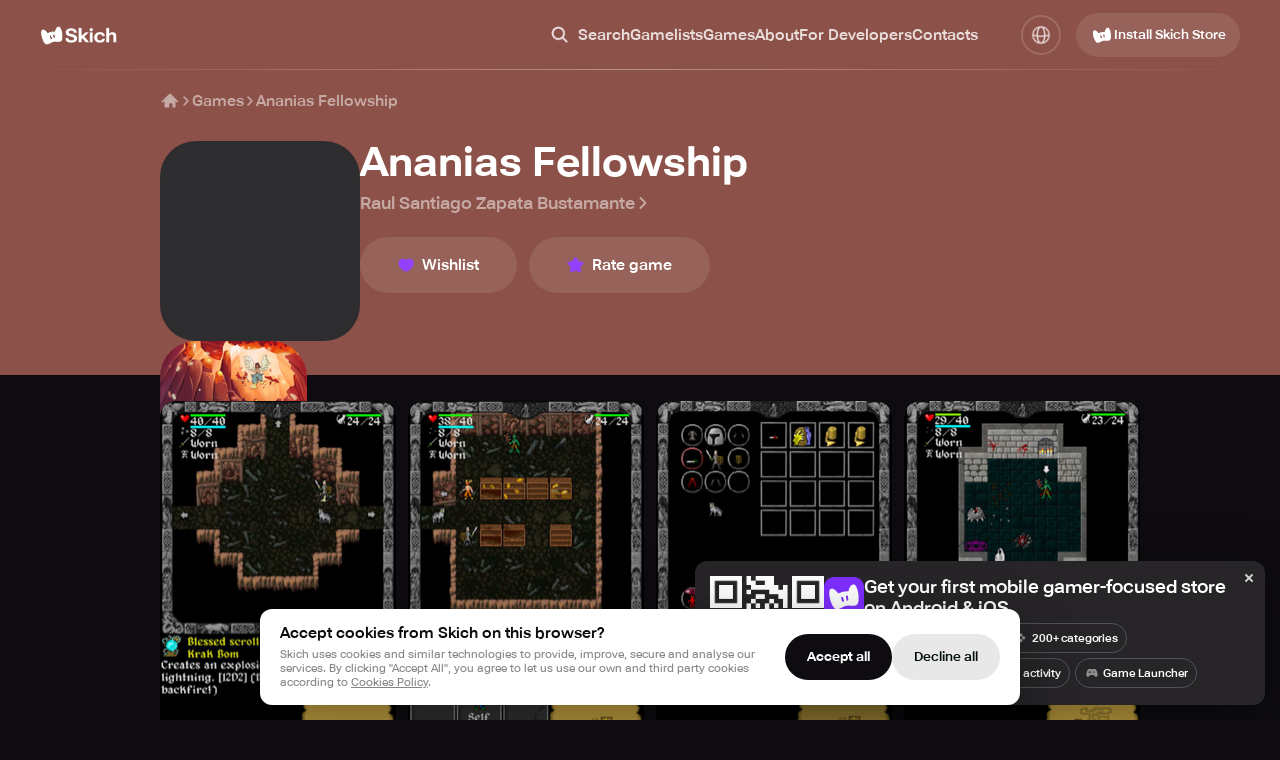

--- FILE ---
content_type: text/css; charset=UTF-8
request_url: https://skich.app/_next/static/css/928e7f65e481a8d0.css
body_size: 1193
content:
.smn4an4{margin-left:-4px;transform:translateY(-2px)}@media (max-width:767.98px){.smn4an4{display:none}}.c93iqq7{display:flex;border:1px solid rgba(255,255,255,.2);border-radius:52px;padding:10px;gap:6px;white-space:nowrap}.c93iqq7 img{opacity:.5}.c93iqq7 span{font-size:13px;font-style:normal;font-weight:500;letter-spacing:-.13px}@media (max-width:767.98px){.c93iqq7{border:0;padding:0;border-radius:0;align-items:center;display:inline-flex;width:auto}.c93iqq7 span{font-size:12px;letter-spacing:-.12px}.c93iqq7.is-modal{border-radius:30px;background:rgba(14,12,16,.2);display:flex;padding:8px 10px;align-items:center;gap:4px}}.ag1miww{margin-top:12px;display:block;font-size:11px;font-style:normal;font-weight:500;line-height:105%;letter-spacing:-.11px;opacity:.5}@media (max-width:767.98px){.ag1miww{display:none}}.r1auh89s{display:flex;-webkit-box-flex-wrap:wrap;flex-wrap:wrap;gap:8px}@media (max-width:767.98px){.r1auh89s{flex-direction:column;-webkit-box-flex-wrap:nowrap;flex-wrap:nowrap;gap:10px}.r1auh89s.is-modal{justify-content:center;-webkit-box-flex-wrap:wrap;flex-wrap:wrap;flex-direction:row;gap:5px}.r1auh89s.is-modal .cggsakr:first-child{width:100%;display:flex;justify-content:center}}.digd66e{display:flex;width:460px;padding:10px 20px 10px 10px;align-items:center;gap:16px;border-radius:16px;background:rgba(36,34,38,.1)}@media (max-width:767.98px){.digd66e{display:none}}.q1wsj45x,.q1wsj45x img{width:80px;height:80px}.q1wsj45x img{min-width:80px;min-height:80px}.cnfkuva{flex:1 1}.t1gxg89w{display:block;font-size:18px;font-weight:600;line-height:120%;color:#fff}.t132553q{display:block;font-size:11px;font-style:normal;font-weight:500;line-height:105%;letter-spacing:-.11px;margin-top:6px;opacity:.5}.bnhjukq{position:relative}.crfjj span{transition:all .3s ease;opacity:0}.crfjj.visible span{opacity:1}.c1wzxt9w{position:absolute;inset:0;align-items:center;justify-content:center;display:flex;font-style:normal;z-index:2;gap:2px;visibility:hidden;opacity:0;font-size:13px;transform:translateY(1px);transition:all .3s ease}.c1wzxt9w svg{transform:translateY(-1px)}.c1wzxt9w.visible{opacity:1;visibility:visible}.mb5zr30{display:none}.mb5zr30>*{min-width:160px}@media (max-width:767.98px){.mb5zr30{display:flex;justify-content:center}.mb5zr30 button{min-width:0;max-width:100%}}.t4fgd27{font-size:35px;font-style:normal;font-weight:600;line-height:95%;letter-spacing:-.7px;transform:rotate(-.7deg)}.t4fgd27 strong{display:block}@media (max-width:767.98px){.t4fgd27 strong{display:inline}.t4fgd27{font-size:32px;transform:rotate(-.4deg)}}.c1q3vr3y{display:none;margin:0 -15px;width:auto;background:#512787}@media (max-width:767.98px){.c1q3vr3y{display:flex;gap:24px;align-items:center;padding:20px}}.c1q3vr3y>img{border-radius:20px}.c1vkd2mp{font-style:normal}.c1vkd2mp,.t1z6haj{display:block;font-size:18px;font-weight:600;line-height:110%}.t1z6haj{color:#fff;max-width:210px}.t18wjp2s{display:block;margin:6px 0 12px;color:rgba(255,255,255,.5);font-size:13px;font-weight:350;line-height:130%;max-width:210px}.lrlms56{display:inline-flex;align-items:center;gap:2px;font-size:12px;font-weight:500;line-height:105%;letter-spacing:-.12px}.lrlms56 img{opacity:.5}.cvv7c0b{margin-top:20px;display:none}@media (max-width:767.98px){.cvv7c0b{display:flex;justify-content:center}}.l1ggy08g{display:inline-flex;font-size:15px;font-style:normal;align-items:center;font-weight:600;line-height:24px;gap:6px;margin:0 auto;opacity:.5}.c1ah6ugt{display:flex;align-items:center;gap:5px}@media (max-width:767.98px){.c1ah6ugt{display:none}}.c1ah6ugt img{opacity:.5}.t7rmdvz{font-size:15px;font-style:normal;font-weight:600;line-height:120%;letter-spacing:-.3px;width:180px;display:block;text-align:center}.l1m7tjf8{width:475px;min-width:475px;display:flex;flex-direction:column;gap:25px}@media (max-width:767.98px){.l1m7tjf8{width:60%;min-width:60%;gap:30px;margin-top:10px}}.r1ex77hv{display:flex;flex-direction:column;justify-content:center;align-items:center;flex:1 1;padding-bottom:20px;gap:25px;margin-top:-200px}@media (max-width:767.98px){.r1ex77hv{margin-top:0;justify-content:flex-end;padding-bottom:0;margin-right:-20px}}.r137y3gz{display:flex;margin-top:30px;align-items:flex-end}@media (max-width:767.98px){.r137y3gz{margin-top:20px}.bbkv1p7{margin-top:25px}.bbkv1p7 a{width:100%}.bbza0r2{text-align:center;font-size:25px;line-height:120%;transform:none}.bbza0r2,.bbza0r2 strong{display:block}.b179z3ak{position:absolute;top:120px;margin-top:-20px;right:10px}.b179z3ak,.b179z3ak img{width:150px}.bajq4xv{position:absolute;top:20px;left:50%;transform:translateX(-50%);right:10px;width:250px;display:flex;justify-content:center}.bajq4xv img{width:200px}}.c1g9wair{border-radius:20px;background:#9441ff;padding:30px 30px 25px;width:100%;overflow:hidden;position:relative}@media (max-width:767.98px){.c1g9wair{padding:30px 15px;border-radius:0;margin:0 -15px;width:auto}.c1g9wair.is-modal{padding-top:225px;margin:0;padding-left:20px;padding-right:20px;border-radius:20px}.c1g9wair.is-modal .l1m7tjf8{width:100%;min-width:100%;display:block}}

--- FILE ---
content_type: text/css; charset=UTF-8
request_url: https://skich.app/_next/static/css/e0dc9ff50124ae59.css
body_size: 499
content:
.c14bd6eh{display:block;transition:all .3s ease;-webkit-transform:translateZ(0);width:var(--size);height:var(--size);min-width:var(--size);min-height:var(--size)}@media (max-width:767.98px){.c14bd6eh{width:var(--size-mobile);height:var(--size-mobile);min-width:var(--size-mobile);min-height:var(--size-mobile)}}.c14bd6eh img{max-width:100%}.c14bd6eh:hover{transform:scale(1.03)}.c149br89{display:block;transition:all .3s ease;-webkit-transform:translateZ(0);width:var(--size);height:var(--size);min-width:var(--size);min-height:var(--size)}@media (max-width:767.98px){.c149br89{width:var(--size-mobile);height:var(--size-mobile);min-width:var(--size-mobile);min-height:var(--size-mobile)}}.c149br89 img{max-width:100%}.p5fzr61{border-radius:30px;background:#fff;gap:4px;display:flex;align-items:center;padding:8px;position:absolute;top:8px;left:8px;color:#041107;white-space:nowrap;font-size:13px;font-weight:500;line-height:120%}@media (max-width:767.98px){.p5fzr61{font-size:10px;font-weight:600}.p5fzr61 img{width:14px;height:14px}}@media (max-width:412.98px){.p5fzr61{font-size:9px;padding:6px}}.pjru81r{position:absolute;left:50%;transform:translateX(-50%) translateY(50%);display:flex;justify-content:center;align-items:center;z-index:1;background:#0e0c10;border-radius:24px;gap:4px;bottom:0;padding:7px}.pjru81r>img{width:16px;height:16px}.pjru81r.with-mask-size{padding:0;gap:5px;bottom:2px}.pjru81r.with-mask-size>img{width:18px;height:18px}@media (max-width:767.98px){.pjru81r.with-mask-size-mobile{padding:0;gap:5px;bottom:2px}.pjru81r.with-mask-size-mobile>img{width:18px;height:18px}}.pjru81r.with-mask-size-70-80{gap:4px;bottom:0}.pjru81r.with-mask-size-70-80>img{width:16px;height:16px}@media (max-width:767.98px){.pjru81r.with-mask-size-mobile-70-80{gap:4px;bottom:0}.pjru81r.with-mask-size-mobile-70-80>img{width:16px;height:16px}}.ih8ta3j{position:absolute;inset:0;border-radius:40px}.t16rqn9u{display:block;text-align:center;font-size:15px;line-height:120%;font-weight:500;color:#fff}@media (max-width:767.98px){.t16rqn9u{font-size:13px;max-height:32px;overflow:hidden}}.w1f3kris{position:relative;margin:0 auto 24px;height:0;padding-top:100%;background:#2d2c2f;border-radius:var(--border-radius)}.w1f3kris.with-mask{background:transparent}@media (max-width:767.98px){.w1f3kris{background:#2d2c2f}.w1f3kris.with-mask-mobile{background:transparent}}.w1f3kris img{border-radius:var(--border-radius)}@media (max-width:767.98px){.w1f3kris,.w1f3kris img{border-radius:var(--border-radius-mobile)}}.w1f3kris img{transition:all .3s ease;object-fit:cover}.w1f3kris.with-mask .pjru81r{background:transparent}.w1f3kris.with-mask img{object-fit:cover;-webkit-mask-size:cover;mask-size:cover;-webkit-mask-image:var(--mask);mask-image:var(--mask)}.w1f3kris.with-mask-mobile .pjru81r{background:transparent}@media (max-width:767.98px){.w1f3kris.with-mask-mobile img{object-fit:cover;-webkit-mask-size:cover;mask-size:cover;-webkit-mask-image:var(--mask-mobile);mask-image:var(--mask-mobile)}}

--- FILE ---
content_type: text/css; charset=UTF-8
request_url: https://skich.app/_next/static/css/1bc9f4374b598fb7.css
body_size: 3060
content:
.b88kkz8{position:absolute;display:block;padding:2px 3px;border-radius:10px;background:#9441ff;right:0;top:0;transform:translate(20%,-20%) rotate(17.301deg);z-index:2;font-size:8px;font-style:normal;font-weight:500;line-height:100%}.l68x004{padding-right:12px;position:relative;opacity:1!important}.l68x004 span{transition:all .3s ease}.l68x004 span:first-child{opacity:.5}.l68x004:hover span:first-child{opacity:1}.mh8nfx7{display:none}@media (max-width:767.98px){.mh8nfx7{display:block}.f1n01uz7{width:100%;display:flex;justify-content:center}}.f1n01uz7>:not(:first-child){margin-left:30px}@media (max-width:767.98px){.f1n01uz7>:not(:first-child){margin-left:16px}}.l1c4e0hy{display:flex;white-space:nowrap}.l1c4e0hy:not(:first-child){margin-left:30px}@media (max-width:767.98px){.l1c4e0hy:not(:first-child){margin:0}}.l1c4e0hy>:not(:first-child){margin-left:30px}@media (max-width:767.98px){.l1c4e0hy>:not(:first-child){margin-left:16px}.l1c4e0hy{-webkit-box-flex-wrap:wrap;flex-wrap:wrap;justify-content:center;margin-top:-8px}.l1c4e0hy>*{margin-top:8px}.l1c4e0hy.mobile-hidden{display:none!important}}.l1k18xhe{display:flex;flex-direction:column;align-items:flex-end;justify-content:flex-end;gap:8px}@media (max-width:767.98px){.l1k18xhe{flex-direction:column;align-items:center}}.l1k18xhe a{opacity:.5;font-size:15px;font-style:normal;font-weight:500;line-height:120%;position:relative}@media (max-width:767.98px){.l1k18xhe a{font-size:13px}}.l1k18xhe a:hover{opacity:1}.l1k18xhe.align-center{flex-direction:row;gap:15px;justify-content:center}.l1k18xhe.align-center .l1c4e0hy{display:flex;gap:15px;margin-left:0}.l1k18xhe.align-center .l1c4e0hy>*{margin:0}.l1k18xhe.align-center .f1n01uz7>a:not(:first-child){margin-left:15px}@media (max-width:767.98px){.l1k18xhe.align-center{flex-direction:column}.l1k18xhe.align-center .f1n01uz7{margin-top:-8px}}.c1ghcpmu{margin-top:14px;text-align:right;opacity:.25;font-size:11px}@media (max-width:767.98px){.c1ghcpmu{text-align:center}}.c1ghcpmu p:not(:first-child){margin-top:8px}.c1ghcpmu.align-center{display:flex;align-items:center;justify-content:center;gap:4px}.c1ghcpmu.align-center p{margin:0!important}@media (max-width:767.98px){.c1ghcpmu.align-center{flex-direction:column;gap:8px}}.c14s11dr{text-align:var(--align)}@media (max-width:767.98px){.c14s11dr{text-align:center!important}}.c14s11dr span{display:block;color:rgba(255,255,255,.5);font-size:15px;font-style:normal;font-weight:350;line-height:120%;margin-bottom:8px}@media (max-width:767.98px){.c14s11dr span{font-size:16px}}.c14s11dr a{color:#fff;font-size:25px;font-weight:600;line-height:120%}@media (max-width:767.98px){.c14s11dr a{font-size:24px}}.aegrzdq{width:40px;height:40px;border-radius:100%;border:2px solid rgba(255,255,255,.2);color:rgb(255,255,255);opacity:.8;display:flex;align-items:center;justify-content:center;transition:all .3s ease;cursor:pointer}.aegrzdq img{width:24px;height:24px}.dp74upf{transition:all .3s ease;visibility:hidden;opacity:0;z-index:2;position:absolute;left:0;top:100%;padding-top:21px;pointer-events:none}header.fixed .dp74upf{padding-top:10px}.d1k19hwg{display:flex;padding:24px 0;flex-direction:column;align-items:flex-start;gap:16px;border-radius:8px;background:#323034;box-shadow:0 20px 60px 0 rgba(0,0,0,.4)}.d1dgjmwz{color:rgba(255,255,255,.8);font-size:15px;font-style:normal;font-weight:500;line-height:120%;transition:all .3s ease;display:flex;align-items:center;justify-content:space-between;width:100%;padding:0 20px;min-width:190px;white-space:nowrap}.d1dgjmwz.active,.d1dgjmwz:hover{color:#fff}.c1hz004x{position:relative}.c1hz004x:hover .aegrzdq{color:#fff;border-color:transparent;background:rgba(255,255,255,.2);backdrop-filter:blur(50px);-webkit-backdrop-filter:blur(50px)}.c1hz004x:hover .dp74upf{visibility:visible;opacity:1;pointer-events:visible}.b15uggyh{padding:50px 0 0;display:flex;justify-content:space-between;position:relative;align-items:center}.b15uggyh:first-child{padding-top:0}@media (max-width:767.98px){.b15uggyh{flex-direction:column;justify-content:center;gap:30px}}.ccdnqoa{position:relative}.ccdnqoa.active:before{content:"";position:fixed;inset:0;background:rgba(14,12,16,.5);z-index:10}.a1y7haq2{width:62px;height:62px;border-radius:100%;border:2px solid rgba(255,255,255,.2);display:flex;align-items:center;justify-content:center;transition:all .3s ease;cursor:pointer;color:rgb(255,255,255);opacity:.8;background:transparent}.a1y7haq2 img{width:36px;height:36px}.a1y7haq2.active{background:#494247}.a1y7haq2:hover{color:#fff}.d2c2cpn{display:flex;flex-direction:column;align-items:flex-start;transition:all .3s ease;visibility:hidden;opacity:0;position:fixed;bottom:0;left:0;right:0;border-radius:16px 16px 0 0;width:100%;z-index:10000;top:auto;padding:40px 20px;transform:none;background:linear-gradient(0deg,rgba(255,255,255,.15),rgba(255,255,255,.15)),#0e0c10}.d2c2cpn.visible{visibility:visible;opacity:1}.dmzlgcg{color:rgba(255,255,255,.8);font-size:17px;font-style:normal;font-weight:500;line-height:120%;transition:all .3s ease;display:flex;align-items:center;justify-content:space-between;width:100%;padding:15px 10px;border-radius:4px}.dmzlgcg.active{color:#fff}.dmzlgcg:active{background:rgba(255,255,255,.1)}.dmzlgcg:hover{color:#fff}.m1clzrkd{display:flex;width:100%;justify-content:center;margin-top:16px}.s27zh2z{min-width:245px;font-size:18px}.mi9evcl{display:none;justify-content:center}@media (max-width:767.98px){.mi9evcl{display:inline-flex;align-items:center;justify-content:center;width:100%;flex-direction:column;gap:30px}.mi9evcl>*{margin:0 auto}}.m1c70plo{text-align:center;font-size:25px;font-style:normal;font-weight:600;line-height:120%}.c1qurikj{display:flex;align-items:center;gap:16px}@media (max-width:767.98px){.c1qurikj{justify-content:center;display:none}}.qme0zp7{width:90px;height:90px}@media (max-width:1259.98px){.qme0zp7{display:none}}.d7gv4s5{max-width:245px;display:flex;flex-direction:column;gap:6px}.t1hhowl3{font-size:20px;font-style:normal;font-weight:600;line-height:125%;display:block}@media (max-width:767.98px){.t1hhowl3{text-align:center;font-size:24px;font-style:normal;font-weight:625;line-height:120%;margin-bottom:30px}}.tqxbaij{color:rgba(255,255,255,.5);display:block;font-size:13px;font-style:normal;font-weight:350;line-height:140%}.caqzqzy{position:fixed;background:#000;left:0;right:0;top:0;bottom:0;z-index:10;padding:70px 20px 30px;display:flex;flex-direction:column}.fixed+.caqzqzy{padding-top:60px}.m1gthbht{padding-top:40px;flex:1 1 1px}@media (max-width:767px) and (max-height:700px){.m1gthbht{padding-top:20px}}.m1p0q0hi{display:flex;flex-direction:column;align-items:center}.mse0t4p{font-size:30px;font-style:normal;font-weight:600;line-height:120%}.mse0t4p:not(:first-child){margin-top:30px}@media (max-width:767px) and (max-height:700px){.mse0t4p{font-size:26px}.mse0t4p:not(:first-child){margin-top:20px}}.bjqnuwo{display:flex;justify-content:center;align-items:center;margin:40px 10px 0;gap:20px}.bqac9n4 button{font-size:18px;padding:18px 30px}.bqac9n4 button svg{width:24px;height:24px}.b10x6ftu{margin-top:auto;padding-top:50px;display:flex;flex-direction:column;gap:30px}@media (max-width:767px) and (max-height:700px){.b10x6ftu{padding-top:20px}}.b1dgw3qz{padding:50px 0 0;display:flex;justify-content:space-between;position:relative}.b1dgw3qz:first-child{padding-top:0}@media (max-width:767.98px){.b1dgw3qz{flex-direction:column;justify-content:center;gap:50px}}.c1ixfefx{margin-left:12px;height:36px;width:36px}.c1ixfefx,.c1ixfefx img{display:none}.c1ixfefx img._visible{display:block}@media (max-width:767.98px){.c1ixfefx{display:block}.c45cmoj{flex-direction:column;align-items:center;display:none}}.f1edv93k{display:inline-flex}.sh6cgxi{display:block;font-size:24px;font-weight:600;line-height:120%;margin-top:20px}@media (max-width:767.98px){.sh6cgxi{text-align:center;font-size:20px}}.sh6cgxi strong{display:block;color:#b880ff}.c1lo0q5v{margin-right:16px;position:relative}.c1lo0q5v,.lxkc2at{display:flex;align-items:center}.lxkc2at{gap:4px;justify-content:flex-start;transition:all .3s ease}.lxkc2at:hover{transform:scale(1.05)}.lxkc2at img{display:block}@media (max-width:767.98px){.lxkc2at img.logo-1{height:30px;width:auto}.lxkc2at img.logo-2{height:16px;width:auto}}.l18s3w16{font-size:13px;font-weight:500;line-height:120%;display:block;white-space:nowrap;transition:all .3s ease;position:absolute;left:100%;margin-left:6px;top:50%;transform:translateY(-50%)}.l18s3w16.hidden{opacity:0}@media (max-width:767.98px){.l18s3w16{opacity:1}}.i1xbsdr8{position:absolute;width:100%;padding:14px 12px;border-radius:8px;border:1px solid rgba(255,255,255,.5);background:rgba(14,12,16,.2);display:flex;align-items:center;transition:all .2s ease;opacity:0;visibility:hidden;transform:translateY(-5px)}.fixed .i1xbsdr8{padding:9px 12px}.i1xbsdr8 img{min-width:20px;width:20px;height:auto}.iu81a2k{display:block;border:0;background:transparent;margin:0 8px;width:100%;color:#fff;text-overflow:ellipsis;font-size:13px;font-style:normal;font-weight:500;line-height:120%;letter-spacing:-.13px;-webkit-appearance:none;-moz-appearance:none;appearance:none;outline:none}.iu81a2k::placeholder{color:#fff;color:rgba(255,255,255,.5)}.l1pkynrx{position:absolute;right:0;top:50%;transform:translateY(-50%);font-size:15px;font-style:normal;font-weight:500;line-height:120%;color:rgba(255,255,255,1);transition:all .2s ease;display:flex;align-items:center;opacity:.8}.l1pkynrx img{margin-right:8px}.l1pkynrx:hover{opacity:1}.c1bhzmwc{position:relative;width:100%;padding-left:15px}.c1bhzmwc,.fixed .c1bhzmwc{height:40px}.c1bhzmwc.opened .i1xbsdr8{visibility:visible;opacity:1;transform:translate(-10px,-5px)}.c1bhzmwc.opened .l1pkynrx{opacity:0;visibility:hidden;transform:translate(-10px,-50%)}.c1bhzmwc:not(.opened) .l1pkynrx{transition:all .2s ease}.s1rwt94j img{display:block}@media (max-width:767.98px){.fwgvtml{display:none}}.t18vc2nx{align-items:center}.bshe7q,.t18vc2nx{display:flex;justify-content:space-between}.bshe7q{position:relative}.bshe7q:first-child{padding-top:0}@media (max-width:767.98px){.bshe7q{flex-direction:column;justify-content:center;gap:30px}}.m17k1fgy{margin-right:43px;flex:1 1 1px}@media (max-width:767.98px){.m17k1fgy{display:none}}.meztsau{display:flex;align-items:center;gap:20px}.m1mc49hu:first-child{flex:1 1 1px;display:flex;justify-content:flex-end;max-width:280px;margin-left:auto}.s85j6wi{font-size:15px;font-style:normal;font-weight:500;line-height:24px;color:rgba(255,255,255,.8);transition:all .3s ease;display:flex;align-items:center;white-space:nowrap}.s85j6wi svg{margin-right:8px}.s85j6wi:hover{color:#fff}.c24ih9v{display:flex;justify-content:space-between;position:relative}@media (max-width:767.98px){.c24ih9v{flex-direction:column;align-items:center;gap:30px}}.d1yu03d4{display:none;border-radius:8px;background:rgba(255,255,255,.07);flex:1 1 1px;padding:12px;align-items:center;max-width:calc(100vw - 13px - 81px - 16px - 16px - 36px - 13px)}@media (max-width:767.98px){.d1yu03d4.visible{display:flex}}body.header-fixed .d1yu03d4{padding:10px 12px}.p1txxkq9{display:block;margin-left:8px;overflow:hidden;color:rgba(255,255,255,.5);text-overflow:ellipsis;font-size:16px;font-weight:500;line-height:120%;letter-spacing:-.13px;white-space:nowrap}.h1s0nnfc{display:none;color:#fff;margin-left:auto}.h1s0nnfc img{display:block}@media (max-width:767.98px){.h1s0nnfc.visible{display:block}}.ctxtoan{align-items:center;position:absolute;left:0;top:0;right:0;height:70px;z-index:1;background:#000;padding:17px 15px;display:none}@media (max-width:767.98px){.ctxtoan{display:flex}}.i1l47e8f{flex:1 1 1px;border-radius:8px;background:rgba(255,255,255,.1);padding:12px;display:flex;align-items:center}.i1l47e8f img{margin-right:8px}.i41izj7{width:100%;display:block;border:0;outline:none;background:transparent;color:#fff;font-size:16px;font-weight:700}.i41izj7::placeholder{color:rgba(255,255,255,.5);font-weight:500}.cwv2p60{font-size:13px;font-weight:500;line-height:16px;color:#fff;margin-left:16px}@media (max-width:767.98px){.cwv2p60{font-size:15px;line-height:100%}}.t1x0yxih{display:block;text-align:center;font-size:50px;font-weight:600;line-height:100%}@media (max-width:767.98px){.t1x0yxih{font-size:40px}}.bm0q49g{justify-content:space-between;display:flex;margin-top:-20px}@media (max-width:767.98px){.bm0q49g{flex-direction:column;margin-top:0;gap:50px}}.bm0q49g:first-child{margin-top:0}.d12161jl{display:none}@media (max-width:767.98px){.d12161jl{display:flex;justify-content:flex-end;flex:1 1}.dwgf2ad{display:none}}.dwgf2ad .header-download{padding:8px 13px 8px 12px;font-size:15px;line-height:20px}.dwgf2ad .header-download svg:nth-child(2){margin-right:8px}.h1mecq5x{margin-right:15px}@media (max-width:767.98px){.h1mecq5x{display:none}}.c1di0324{padding:13px 0;width:100%;position:absolute;z-index:11;top:0;left:0;right:0}@media (max-width:767.98px){.c1di0324.blocked:before{content:"";position:fixed;inset:0;background:rgba(14,12,16,.5);z-index:0}.c1di0324{padding:13px 0 14px}}.c1di0324:after{content:"";border-radius:8px;position:absolute;bottom:0;right:0;width:1440px;max-width:100%;height:1px;background:linear-gradient(90deg,rgba(255,255,255,0),rgba(255,255,255,.36) 49.14%,rgba(255,255,255,0));left:50%;transform:translateX(-50%);opacity:1}@media (max-width:767.98px){.c1di0324:after{display:none}}.c1di0324.mobile-opened:after{opacity:0}.c1di0324.fixed{position:fixed;transform:translateY(-100%)}.c1di0324.fixed:after{opacity:0}body.mobile-menu-opened .c1di0324{position:fixed;transform:translateY(0)}.c1di0324.fixed-open{transition:transform .3s ease;transform:translateY(0)}.c1di0324.fixed-close{transition:transform .3s ease;transform:translateY(-100%)}body.search-results-opened .c1di0324{background:#000!important}.c1di0324.fixed{padding:7px 0;background:rgba(14,12,16,.9);backdrop-filter:blur(10px);-webkit-backdrop-filter:blur(10px)}@media (max-width:767.98px){body.search-results-opened .c1di0324.fixed{padding:13px 0 14px!important}}.c1di0324.fixed .header-logo svg{height:30px}.c1di0324.fixed .header-download{padding:0 17px;height:44px}@media (max-width:767.98px){.c1di0324.fixed{padding:0}.c1di0324.fixed .header-inner{display:flex;align-items:center;width:100%;justify-content:space-between}body.header-fixed .c1di0324.fixed{padding:7px 0}.c1di0324.fixed .header-download,.c1di0324.fixed .header-logo span{display:none}}.cw0mq68{width:1280px;margin:0 auto;padding:0 40px;max-width:100%;display:flex;justify-content:space-between;align-items:center}@media (max-width:1259.98px){.cw0mq68{display:flex;padding:0 30px}}@media (max-width:767.98px){.cw0mq68{padding:0 13px;min-height:44px}}.r2zt3kw{display:flex;flex-direction:column;gap:70px}@media (max-width:767.98px){.r2zt3kw{gap:50px}}.c1y23xpo{padding:70px 0 50px;position:relative}.c1y23xpo.with-margin-top{margin-top:40px}.c1y23xpo.view-menu .r2zt3kw{gap:50px}

--- FILE ---
content_type: text/css; charset=UTF-8
request_url: https://skich.app/_next/static/css/6fbb9fcb47c531b0.css
body_size: 267
content:
.p1g7xogi{width:27px;height:27px;display:none}.p1g7xogi._visible{display:block}.pxk5x0n{width:26px;height:27px;display:none}.pxk5x0n._visible{display:block}.p2mossh{width:42px;height:50px}.p1g7qrzj{width:40px;height:55px}.w1b7pf48{display:flex;justify-content:center;position:relative;padding:20px 45px}@media (max-width:767.98px){.w1b7pf48{padding:20px 45px}}.cek29ha{position:relative}.cek29ha>img{position:absolute}.cek29ha>img:first-child{left:-45px;top:-22px}.cek29ha>img:last-child{right:-46px;bottom:-12px}.iuo3oah{background:#fff;border-radius:40px;transform:rotate(-1.898deg) translateY(4px);padding:0 15px;display:flex;align-items:center;height:55px;width:115px}.iuo3oah,.ovrkqgv{transition:all .3s ease;color:#0e0c10}.ovrkqgv{position:relative;z-index:2}.ovrkqgv:hover{transform:rotate(2deg) scale(1.02)}.ovrkqgv:before{content:"";position:absolute;inset:-4px;background:#ff78f1;border-radius:40px;transition:all .3s ease;transform:rotate(4.385deg) translateY(4px)}.ovrkqgv.active:before{background:#9441ff}.ovrkqgv span{font-size:18px;font-style:normal;font-weight:500;line-height:120%;display:block;margin-left:7px;-webkit-transform:translateZ(0)}

--- FILE ---
content_type: text/css; charset=UTF-8
request_url: https://skich.app/_next/static/css/d84f441ff073a6b6.css
body_size: 244
content:
.clccxpn{font-size:15px;font-weight:350;line-height:140%;color:rgba(255,255,255,.5)}.clccxpn.size-13{font-size:13px}.clccxpn a{-webkit-text-decoration:underline;text-decoration:underline}.clccxpn a:hover{-webkit-text-decoration:none;text-decoration:none}.clccxpn b,.clccxpn strong{color:#fff;font-weight:400}.clccxpn p,.clccxpn ul{margin-top:25px}.clccxpn p:first-child,.clccxpn ul:first-child{margin-top:0}.clccxpn ol{list-style-type:decimal;padding-left:25px}.clccxpn ol li::marker{color:#fff}.clccxpn li:not(:first-child){margin-top:8px}.clccxpn ul li{position:relative;padding-left:25px}.clccxpn ul li:before{content:"";width:5px;height:5px;border-radius:50%;position:absolute;top:8px;left:10px;background:#fff}.clccxpn.size-13 li:not(:first-child){margin-top:4px}.clccxpn.size-13 ul li{padding-left:20px}.clccxpn.size-13 ul li:before{width:4px;height:4px;top:7px;left:7px}.c1feg00b{margin:40px 0 60px;display:flex;flex-direction:column;gap:20px}@media (max-width:767.98px){.c1feg00b{margin:30px 0 40px}}.t1xh21fp{display:flex;font-weight:600;font-size:32px;line-height:40px;align-items:center;color:#fff;margin-bottom:0}.t1xh21fp img{margin-right:10px}@media (max-width:767.98px){.t1xh21fp{font-size:24px;line-height:32px}.t1xh21fp img{width:32px;height:32px;margin-right:8px}}

--- FILE ---
content_type: text/css; charset=UTF-8
request_url: https://skich.app/_next/static/css/80de9ea796ee445d.css
body_size: 385
content:
.rp1ran7{display:flex;align-items:center}.vkfnz6t{display:block;font-size:16px;font-style:italic;font-weight:600;line-height:120%;color:#fff;margin-right:4px}.s1o61c8r{display:flex}.s1o61c8r img:nth-child(2),.s1o61c8r img:nth-child(3),.s1o61c8r img:nth-child(4),.s1o61c8r img:nth-child(5){opacity:.1}.s1o61c8r.rating-2 img:nth-child(2),.s1o61c8r.rating-3 img:nth-child(2),.s1o61c8r.rating-3 img:nth-child(3),.s1o61c8r.rating-4 img:nth-child(2),.s1o61c8r.rating-4 img:nth-child(3),.s1o61c8r.rating-4 img:nth-child(4),.s1o61c8r.rating-5 img:nth-child(2),.s1o61c8r.rating-5 img:nth-child(3),.s1o61c8r.rating-5 img:nth-child(4),.s1o61c8r.rating-5 img:nth-child(5){opacity:1}

--- FILE ---
content_type: application/javascript; charset=UTF-8
request_url: https://skich.app/_next/static/chunks/2976-39cdff194e1d8d71.js
body_size: 7917
content:
(self.webpackChunk_N_E=self.webpackChunk_N_E||[]).push([[2976],{3809:(e,t,i)=>{"use strict";i.d(t,{default:()=>s});var l=i(93791),r=i(95155);function s(e){let{locale:t,...i}=e;if(!t)throw Error(void 0);return(0,r.jsx)(l.Dk,{locale:t,...i})}},6245:(e,t,i)=>{"use strict";i.d(t,{A:()=>I});var l=i(95155);i(12115);var r=i(82241),s=i(8299),n=i(15239),a=i(47498);let A={src:"/_next/static/media/apple.9182e329.png",height:48,width:48,blurDataURL:"[data-uri]",blurWidth:8,blurHeight:8},c={src:"/_next/static/media/google.df485203.png",height:48,width:48,blurDataURL:"[data-uri]",blurWidth:8,blurHeight:8},g={src:"/_next/static/media/calendar.7f84cd8b.png",height:48,width:48,blurDataURL:"[data-uri]",blurWidth:8,blurHeight:8},o=(e,t)=>200===e?t?"[data-uri]":"[data-uri]":115===e?t?"[data-uri]":"[data-uri]":80===e?t?"[data-uri]":"[data-uri]":70===e?t?"[data-uri]":"[data-uri]":null,u=e=>200===e?50:115===e?30:80===e?20:15*(70===e);function I(e){let{name:t,link:i,image:r,hasAndroid:I,hasIos:p,maskSize:j,maskSizeMobile:N,borderRadius:C=36,borderRadiusMobile:b=24,preReleaseDate:z,onClick:v,hideName:y,isHighPriority:E,...f}=e,T=(I||p)&&(j||N),k=T&&j?j:null,L=T?null!=N?N:j:null,O=k?u(k):C,S=L?u(L):b,U=k?o(k,!!I&&!!p):null,G=L?o(L,!!I&&!!p):null,Q=(0,l.jsxs)(l.Fragment,{children:[(0,l.jsx)(x,{style:{"--border-radius":O?O+"px":"","--border-radius-mobile":S?S+"px":"","--mask":U?"url('".concat(U,"')"):"","--mask-mobile":G?"url('".concat(G,"')"):""},className:[U?"with-mask":"",G?"with-mask-mobile":""].join(" "),children:(0,l.jsxs)(D,{children:[(0,l.jsx)(s.A,{isHighPriority:E,src:r,alt:t||"",size:{width:T?j:147},mobileSize:{width:T?N:118}}),z?(0,l.jsxs)(h,{children:[(0,l.jsx)(n.default,{alt:"",src:g,width:16,height:16}),z]}):null,I||p?(0,l.jsxs)(w,{className:[j?"with-mask-size":"",j&&[70,80].includes(j)?"with-mask-size-70-80":"",N?"with-mask-size-mobile":"",N&&[70,80].includes(N)?"with-mask-size-mobile-70-80":""].join(" "),children:[I?(0,l.jsx)(n.default,{alt:"Google Play",src:c,width:16,height:16}):null,p?(0,l.jsx)(n.default,{alt:"App Store",src:A,width:16,height:16}):null]}):null]})}),t&&!y?(0,l.jsx)(m,{children:t}):null]});return i?(0,l.jsx)(a.N_,{href:i,onClick:v,className:M,style:{"--size":j?j+"px":"","--size-mobile":N?N+"px":""},...f,children:Q}):(0,l.jsx)("div",{className:d,style:{"--size":j?j+"px":"","--size-mobile":N?N+"px":""},...f,children:Q})}i(59645);let M="c14bd6eh",d="c149br89",h=(0,r.I)("span")({name:"PreRelease",class:"p5fzr61",propsAsIs:!1}),w=(0,r.I)("div")({name:"Platforms",class:"pjru81r",propsAsIs:!1}),D=(0,r.I)("div")({name:"ImageInner",class:"ih8ta3j",propsAsIs:!1}),m=(0,r.I)("span")({name:"Title",class:"t16rqn9u",propsAsIs:!1}),x=(0,r.I)("div")({name:"Wrapper",class:"w1f3kris",propsAsIs:!1})},6311:e=>{e.exports={c5pzr5g:"c5pzr5g",irfk8z3:"irfk8z3",tokhy6v:"tokhy6v"}},8299:(e,t,i)=>{"use strict";i.d(t,{A:()=>a});var l=i(95155);i(12115);var r=i(9433);let s=e=>{let{src:t,alt:i,size:s,mobileSize:n,noLazy:a,isHighPriority:A,...c}=e,g=a?"eager":"lazy";return s?n?(0,l.jsxs)("picture",{children:[(0,l.jsx)("source",{media:"(max-width: 767px)",srcSet:"".concat((0,r.Qu)(t,n)," 1x, ").concat((0,r.Qu)(t,(0,r.X0)(n))," 2x")}),(0,l.jsx)("source",{media:"(min-width: 768px)",srcSet:"".concat((0,r.Qu)(t,s)," 1x, ").concat((0,r.Qu)(t,(0,r.X0)(s))," 2x")}),(0,l.jsx)("img",{fetchPriority:A?"high":void 0,loading:g,src:(0,r.Qu)(t,s),alt:i,...c})]}):(0,l.jsx)("img",{fetchPriority:A?"high":void 0,loading:g,src:(0,r.Qu)(t,s),alt:i,srcSet:"".concat((0,r.Qu)(t,s)," 1x, ").concat((0,r.Qu)(t,(0,r.X0)(s))," 2x"),...c}):(0,l.jsx)("img",{fetchPriority:A?"high":void 0,loading:g,src:t,alt:i,...c})},n=e=>{let{src:t,src2x:i,mobileSrc:r,mobileSrc2x:s,alt:n,size:a,noLazy:A,isHighPriority:c,...g}=e,o=A||c?"eager":"lazy",u=t?t.src:null,I=i?i.src:null,M=r?r.src:null,d=s?s.src:null;return u?r?(0,l.jsxs)("picture",{children:[M?(0,l.jsx)("source",{media:"(max-width: 767px)",srcSet:d?"".concat(M," 1x, ").concat(d||M," 2x"):M}):null,(0,l.jsx)("source",{media:"(min-width: 768px)",srcSet:I?"".concat(u," 1x, ").concat(I," 2x"):void 0}),(0,l.jsx)("img",{fetchPriority:c?"high":void 0,loading:o,src:u,alt:n,...g})]}):(0,l.jsx)("img",{fetchPriority:c?"high":void 0,loading:o,src:u,alt:n,srcSet:I?"".concat(u," 1x, ").concat(I," 2x"):void 0,...g}):null},a=e=>{let{src:t,alt:i,size:a,mobileSize:A,noLazy:c,isHighPriority:g,...o}=e;if(!t)return null;if("object"==typeof t)return(0,l.jsx)(n,{...e});if((0,r.xb)(t))return(0,l.jsx)(s,{alt:i,src:t,size:a,mobileSize:A,noLazy:c,isHighPriority:g,...o});let u=c||g?"eager":"lazy",I=(0,r.VG)(t,a),M=a?(0,r.VG)(t,(0,r.X0)(a)):null;if(!I)return null;if(!A)return(0,l.jsx)("img",{fetchPriority:g?"high":void 0,loading:u,src:I,alt:i,srcSet:M?"".concat(I," 1x, ").concat(M," 2x"):void 0,...o});let d=(0,r.VG)(t,A),h=(0,r.VG)(t,(0,r.X0)(A));return(0,l.jsxs)("picture",{children:[d?(0,l.jsx)("source",{media:"(max-width: 767px)",srcSet:h?"".concat(d," 1x, ").concat(h," 2x"):d}):null,(0,l.jsx)("source",{media:"(min-width: 768px)",srcSet:M?"".concat(I," 1x, ").concat(M," 2x"):I}),(0,l.jsx)("img",{fetchPriority:g?"high":void 0,loading:u,src:I,alt:i,...o})]})}},9371:(e,t,i)=>{"use strict";i.d(t,{A:()=>a});var l=i(95155);i(12115);var r=i(82241),s=i(31093);i(45062);let n=(0,r.I)("div")({name:"Component",class:"c1hccvqe",propsAsIs:!1}),a=e=>{let{color:t,className:i,children:r}=e,{resultsOpened:a}=(0,s.$)();return a?null:(0,l.jsx)(n,{className:i,style:{"--bg-color":t||"transparent"},children:r})}},9433:(e,t,i)=>{"use strict";i.d(t,{HY:()=>a,Qu:()=>s,VG:()=>n,X0:()=>l,pz:()=>c,q5:()=>A,rA:()=>g,xb:()=>r});let l=e=>({width:e.width?2*e.width:void 0,height:e.height?2*e.height:void 0}),r=e=>e.includes("googleusercontent.com")||e.includes("mzstatic.com"),s=(e,t)=>{let i=(e=>e.includes("googleusercontent.com")&&e.includes("=")?e.substring(0,e.indexOf("=")):e.includes("mzstatic.com")&&/\/\d+x\d+(bb|w).(jpg|png)$/gi.test(e)?e.slice(0,e.lastIndexOf("/")):e)(e);return i.includes("googleusercontent.com")?i+"=w"+t.width+"-rw":i.includes("mzstatic.com")?i+"/"+t.width+"x0w.webp":i};function n(e,t,i){if(r(e))return t?s(e,t):e;if(e.includes("_next")||e.startsWith("https://")&&!e.startsWith("https://img.skich.io"))return e;let l=e.startsWith("https://img.skich.io")?"":"https://img.skich.io";return"".concat(l).concat(e,"?").concat("webp"===i?"webp":"").concat((null==t?void 0:t.width)?"&w="+(null==t?void 0:t.width):"").concat((null==t?void 0:t.height)?"&h="+(null==t?void 0:t.height):"")}function a(e,t){let i=arguments.length>2&&void 0!==arguments[2]?arguments[2]:"webp";return e?n("/gamelists/".concat(e,".jpg"),{width:t,height:t},i):null}function A(e,t){let i=arguments.length>2&&void 0!==arguments[2]?arguments[2]:"webp";return e?n(e,{width:t,height:t},i):null}function c(e,t){let i=arguments.length>2&&void 0!==arguments[2]?arguments[2]:"webp";return e?n(e,{width:t,height:t},i):null}function g(e,t,i){return e?n(e,{width:t,height:i}):null}},10383:(e,t,i)=>{"use strict";i.d(t,{A:()=>I});var l=i(95155);i(12115);var r=i(82241),s=i(15239),n=i(63418);let a={src:"/_next/static/media/developers.8fa045f3.png",height:120,width:120,blurDataURL:"[data-uri]",blurWidth:8,blurHeight:8},A={src:"/_next/static/media/gamelists.eb75bb94.png",height:120,width:120,blurDataURL:"[data-uri]",blurWidth:8,blurHeight:8},c={src:"/_next/static/media/games.360d6e2b.png",height:120,width:120,blurDataURL:"[data-uri]",blurWidth:8,blurHeight:8};i(6311);let g=(0,r.I)("h1")({name:"Component",class:"c5pzr5g",propsAsIs:!1}),o=(0,r.I)("div")({name:"Inner",class:"irfk8z3",propsAsIs:!1}),u=(0,r.I)("div")({name:"Text",class:"tokhy6v",propsAsIs:!1}),I=e=>{let{title:t,subTitle:i,icon:r,text:I,...M}=e;return(0,l.jsxs)(l.Fragment,{children:[(0,l.jsxs)(g,{...M,children:[(e=>{switch(e){case n.n.Developers:return(0,l.jsx)(s.default,{src:a,alt:"",height:40,width:40});case n.n.GameLists:return(0,l.jsx)(s.default,{src:A,alt:"",height:40,width:40});case n.n.Games:return(0,l.jsx)(s.default,{src:c,alt:"",height:40,width:40});default:return null}})(r),(0,l.jsxs)(o,{children:[t,i?(0,l.jsx)("span",{children:i}):null]})]}),I?(0,l.jsx)(u,{dangerouslySetInnerHTML:{__html:I}}):null]})}},14117:e=>{e.exports={c1dbp4nv:"c1dbp4nv",b139pi5r:"b139pi5r",b1gad481:"b1gad481",b1exy43n:"b1exy43n",b1x353oz:"b1x353oz",sun3m5q:"sun3m5q"}},18398:e=>{e.exports={c1cobuf9:"c1cobuf9"}},24661:e=>{e.exports={c12fbilm:"c12fbilm",a1pi875i:"a1pi875i","line-a1pi875i":"line-a1pi875i",toz49d0:"toz49d0"}},31093:(e,t,i)=>{"use strict";let l;i.d(t,{$:()=>g,Y:()=>c});var r=i(95155),s=i(12115),n=i(52396),a=i(47617);let A=(0,s.createContext)({query:"",requestQuery:"",opened:!1,resultsOpened:!1,activeTab:a.g.Games,setQuery:()=>{},setOpened:()=>{},setResultsOpened:()=>{},setActiveTab:()=>{}}),c=e=>{let{children:t}=e,[i,c]=(0,s.useState)(!0),[g,o]=(0,s.useState)(""),[u,I]=(0,s.useState)(""),[M,d]=(0,s.useState)(a.g.Games),[h,w]=(0,s.useState)(!1),[D,m]=(0,s.useState)(!1);return(0,n.Lz)({onRouteChangeComplete:()=>{m(!1),w(!1),o(""),I("")}}),(0,s.useEffect)(()=>{D&&c(!0)},[D]),(0,s.useEffect)(()=>{h||(m(!1),o(""))},[h]),(0,s.useEffect)(()=>{if(l&&clearTimeout(l),!g)return void I("");l=setTimeout(()=>{I(g),i&&c(!1)},300)},[g]),(0,r.jsx)(A.Provider,{value:{query:g,requestQuery:u,setQuery:o,opened:h,setOpened:w,resultsOpened:D,setResultsOpened:m,activeTab:M,setActiveTab:d},children:t})},g=()=>(0,s.useContext)(A)},33524:(e,t,i)=>{"use strict";i.d(t,{A:()=>w});var l,r,s=i(95155),n=i(12115),a=i(82241),A=i(52396),c=["title","titleId"];function g(){return(g=Object.assign?Object.assign.bind():function(e){for(var t=1;t<arguments.length;t++){var i=arguments[t];for(var l in i)({}).hasOwnProperty.call(i,l)&&(e[l]=i[l])}return e}).apply(null,arguments)}var o=(0,n.forwardRef)(function(e,t){var i=e.title,r=e.titleId,s=function(e,t){if(null==e)return{};var i,l,r=function(e,t){if(null==e)return{};var i={};for(var l in e)if(({}).hasOwnProperty.call(e,l)){if(-1!==t.indexOf(l))continue;i[l]=e[l]}return i}(e,t);if(Object.getOwnPropertySymbols){var s=Object.getOwnPropertySymbols(e);for(l=0;l<s.length;l++)i=s[l],-1===t.indexOf(i)&&({}).propertyIsEnumerable.call(e,i)&&(r[i]=e[i])}return r}(e,c);return n.createElement("svg",g({width:20,height:20,viewBox:"0 0 20 20",fill:"none",xmlns:"http://www.w3.org/2000/svg",ref:t,"aria-labelledby":r},s),i?n.createElement("title",{id:r},i):null,l||(l=n.createElement("path",{d:"M10.5896 2.84113C10.2653 2.52212 9.74511 2.52212 9.42081 2.84113L1.92081 10.2189C1.59271 10.5417 1.58838 11.0693 1.91113 11.3974C2.23389 11.7255 2.76151 11.7298 3.0896 11.4071L4.4502 10.0686V15.7685C4.4502 16.2288 4.82329 16.6019 5.28353 16.6019H9.20949C9.18511 16.4884 9.17228 16.3707 9.17228 16.25V13.75C9.17228 12.8295 9.91847 12.0833 10.8389 12.0833C11.7594 12.0833 12.5056 12.8295 12.5056 13.75V16.25C12.5056 16.3707 12.4928 16.4884 12.4684 16.6019H14.728C15.1882 16.6019 15.5613 16.2288 15.5613 15.7685V10.0697L16.9208 11.4071C17.2489 11.7298 17.7765 11.7255 18.0993 11.3974C18.422 11.0693 18.4177 10.5417 18.0896 10.2189L10.5896 2.84113Z",fill:"currentColor"})))}),u=["title","titleId"];function I(){return(I=Object.assign?Object.assign.bind():function(e){for(var t=1;t<arguments.length;t++){var i=arguments[t];for(var l in i)({}).hasOwnProperty.call(i,l)&&(e[l]=i[l])}return e}).apply(null,arguments)}var M=(0,n.forwardRef)(function(e,t){var i=e.title,l=e.titleId,s=function(e,t){if(null==e)return{};var i,l,r=function(e,t){if(null==e)return{};var i={};for(var l in e)if(({}).hasOwnProperty.call(e,l)){if(-1!==t.indexOf(l))continue;i[l]=e[l]}return i}(e,t);if(Object.getOwnPropertySymbols){var s=Object.getOwnPropertySymbols(e);for(l=0;l<s.length;l++)i=s[l],-1===t.indexOf(i)&&({}).propertyIsEnumerable.call(e,i)&&(r[i]=e[i])}return r}(e,u);return n.createElement("svg",I({width:12,height:12,viewBox:"0 0 12 12",fill:"none",xmlns:"http://www.w3.org/2000/svg",ref:t,"aria-labelledby":l},s),i?n.createElement("title",{id:l},i):null,r||(r=n.createElement("path",{d:"M4 2L8 6L4 10",stroke:"currentColor",strokeWidth:1.5,strokeLinecap:"round",strokeLinejoin:"round"})))});i(75328);let d=(0,a.I)("div")({name:"Component",class:"cvqd6k9",propsAsIs:!1}),h=(0,a.I)("span")({name:"Label",class:"l194glhn",propsAsIs:!1}),w=e=>{let{links:t,label:i,...l}=e;return(0,s.jsxs)(d,{...l,children:[(0,s.jsx)(A.Ay,{href:"/","aria-label":"Home",children:(0,s.jsx)(o,{})}),null==t?void 0:t.map(e=>(0,s.jsxs)(s.Fragment,{children:[(0,s.jsx)(M,{}),(0,s.jsx)(A.Ay,{href:e.href,children:e.label})]})),(0,s.jsx)(M,{}),(0,s.jsx)(h,{children:i})]})}},34419:(e,t,i)=>{"use strict";i.d(t,{W:()=>n,A:()=>l.A});var l=i(46063),r=i(95155);i(12115);var s=i(6245);let n=e=>{let{items:t,onGameClick:i}=e;return 0===t.length?null:(0,r.jsx)(l.A,{display:{desktop:{verticalGap:30,horizontalGap:16,cols:6},tablet:{verticalGap:30,horizontalGap:16,cols:4},mobile:{horizontalGap:10,verticalGap:20,cols:3}},items:t,render:e=>(0,r.jsx)(s.A,{borderRadius:36,borderRadiusMobile:24,link:"/games/"+e.urlAlias,onClick:()=>{i&&i(e.urlAlias)},...e},e.name)})}},45062:e=>{e.exports={c1hccvqe:"c1hccvqe"}},46063:(e,t,i)=>{"use strict";i.d(t,{A:()=>n});var l=i(95155);i(12115);var r=i(82241);i(18398);let s=(0,r.I)("div")({name:"Component",class:"c1cobuf9",propsAsIs:!1}),n=e=>{var t,i,r,n,a,A,c,g,o,u,I,M,d,h,w,D,m,x,p,j,N;let{display:C,items:b,render:z}=e,v=C.desktop,y=null!=(t=C.tablet)?t:C.desktop,E=null!=(r=null!=(i=C.mobile)?i:C.tablet)?r:C.desktop;return(0,l.jsx)(s,{style:{"--desktop-cols":null!=(n=v.cols)?n:1,"--desktop-hgap":(null!=(a=v.horizontalGap)?a:10)+"px","--desktop-vgap":(null!=(A=v.verticalGap)?A:10)+"px","--tablet-cols":null!=(g=null!=(c=y.cols)?c:v.cols)?g:1,"--tablet-hgap":(null!=(u=null!=(o=y.horizontalGap)?o:v.horizontalGap)?u:10)+"px","--tablet-vgap":(null!=(M=null!=(I=y.verticalGap)?I:v.verticalGap)?M:10)+"px","--mobile-cols":null!=(w=null!=(h=null!=(d=E.cols)?d:y.cols)?h:v.cols)?w:1,"--mobile-hgap":(null!=(x=null!=(m=null!=(D=E.horizontalGap)?D:y.horizontalGap)?m:v.horizontalGap)?x:10)+"px","--mobile-vgap":(null!=(N=null!=(j=null!=(p=E.verticalGap)?p:y.verticalGap)?j:v.verticalGap)?N:10)+"px"},children:b.map(e=>z(e))})}},47617:(e,t,i)=>{"use strict";i.d(t,{A:()=>a,g:()=>n});var l=i(95155);i(12115);var r=i(91397),s=i(47498),n=function(e){return e[e.Games=0]="Games",e[e.GameLists=1]="GameLists",e[e.Developers=2]="Developers",e}({});let a=e=>{let{active:t,setActive:i}=e,{t:n}=(0,s.Bd)("search"),a=[{label:n("games.title"),onClick:()=>i(0),isActive:0===t},{label:n("gamelists.title"),onClick:()=>i(1),isActive:1===t},{label:n("developers.title"),onClick:()=>i(2),isActive:2===t}];return(0,l.jsx)(r.A,{tabs:a})}},56466:e=>{e.exports={cdvw8ir:"cdvw8ir",relative:"relative"}},59645:e=>{e.exports={c14bd6eh:"c14bd6eh",c149br89:"c149br89",p5fzr61:"p5fzr61",pjru81r:"pjru81r","with-mask-size":"with-mask-size","with-mask-size-mobile":"with-mask-size-mobile","with-mask-size-70-80":"with-mask-size-70-80","with-mask-size-mobile-70-80":"with-mask-size-mobile-70-80",ih8ta3j:"ih8ta3j",t16rqn9u:"t16rqn9u",w1f3kris:"w1f3kris","with-mask":"with-mask","with-mask-mobile":"with-mask-mobile"}},63418:(e,t,i)=>{"use strict";i.d(t,{n:()=>l});var l=function(e){return e[e.Developers=0]="Developers",e[e.GameLists=1]="GameLists",e[e.Games=2]="Games",e}({})},64958:(e,t,i)=>{"use strict";i.d(t,{A:()=>m});var l,r,s=i(95155),n=i(12115),a=i(82241),A=i(52396),c=["title","titleId"];function g(){return(g=Object.assign?Object.assign.bind():function(e){for(var t=1;t<arguments.length;t++){var i=arguments[t];for(var l in i)({}).hasOwnProperty.call(i,l)&&(e[l]=i[l])}return e}).apply(null,arguments)}var o=(0,n.forwardRef)(function(e,t){var i=e.title,r=e.titleId,s=function(e,t){if(null==e)return{};var i,l,r=function(e,t){if(null==e)return{};var i={};for(var l in e)if(({}).hasOwnProperty.call(e,l)){if(-1!==t.indexOf(l))continue;i[l]=e[l]}return i}(e,t);if(Object.getOwnPropertySymbols){var s=Object.getOwnPropertySymbols(e);for(l=0;l<s.length;l++)i=s[l],-1===t.indexOf(i)&&({}).propertyIsEnumerable.call(e,i)&&(r[i]=e[i])}return r}(e,c);return n.createElement("svg",g({width:24,height:24,viewBox:"0 0 24 24",fill:"none",xmlns:"http://www.w3.org/2000/svg",ref:t,"aria-labelledby":r},s),i?n.createElement("title",{id:r},i):null,l||(l=n.createElement("path",{d:"M4 12L12 4M4 12L12 20M4 12H20",stroke:"white",strokeWidth:2,strokeLinecap:"round",strokeLinejoin:"round"})))}),u=["title","titleId"];function I(){return(I=Object.assign?Object.assign.bind():function(e){for(var t=1;t<arguments.length;t++){var i=arguments[t];for(var l in i)({}).hasOwnProperty.call(i,l)&&(e[l]=i[l])}return e}).apply(null,arguments)}var M=(0,n.forwardRef)(function(e,t){var i=e.title,l=e.titleId,s=function(e,t){if(null==e)return{};var i,l,r=function(e,t){if(null==e)return{};var i={};for(var l in e)if(({}).hasOwnProperty.call(e,l)){if(-1!==t.indexOf(l))continue;i[l]=e[l]}return i}(e,t);if(Object.getOwnPropertySymbols){var s=Object.getOwnPropertySymbols(e);for(l=0;l<s.length;l++)i=s[l],-1===t.indexOf(i)&&({}).propertyIsEnumerable.call(e,i)&&(r[i]=e[i])}return r}(e,u);return n.createElement("svg",I({width:24,height:24,viewBox:"0 0 24 24",fill:"none",xmlns:"http://www.w3.org/2000/svg",ref:t,"aria-labelledby":l},s),i?n.createElement("title",{id:l},i):null,r||(r=n.createElement("path",{d:"M20 12L12 4M20 12L12 20M20 12H4",stroke:"white",strokeWidth:2,strokeLinecap:"round",strokeLinejoin:"round"})))});i(14117);let d=(0,a.I)("div")({name:"Component",class:"c1dbp4nv",propsAsIs:!1}),h="b139pi5r",w=(0,a.I)("span")({name:"ButtonActive",class:"b1gad481",propsAsIs:!1}),D=(0,a.I)("span")({name:"Separator",class:"sun3m5q",propsAsIs:!1}),m=e=>{let{current:t,count:i,urlTemplate:l,urlFirstPage:r,onPageClick:n,...a}=e;if(i<=1)return null;let c=e=>1===e?r:l.replace("{page}",String(e)),g=e=>t=>{n&&(t.preventDefault(),n(e))};return(0,s.jsxs)(d,{...a,children:[t>1?(0,s.jsx)(A.Ay,{className:["b1exy43n",h].join(" "),onClick:g(t-1),href:c(t-1),children:(0,s.jsx)(o,{})}):null,t>1?(0,s.jsx)(A.Ay,{className:h,onClick:g(1),href:c(1),children:"1"}):null,t>3?(0,s.jsx)(D,{children:"..."}):null,t>2?(0,s.jsx)(A.Ay,{className:h,onClick:g(t-1),href:c(t-1),children:t-1}):null,(0,s.jsx)(w,{children:t}),t<i?(0,s.jsx)(A.Ay,{className:h,onClick:g(t+1),href:c(t+1),children:t+1}):null,t<i-2?(0,s.jsx)(D,{children:"..."}):null,i>3&&t<i-1?(0,s.jsx)(A.Ay,{className:h,onClick:g(i),href:c(i),children:i}):null,t<i?(0,s.jsx)(A.Ay,{className:["b1x353oz",h].join(" "),onClick:g(t+1),href:c(t+1),children:(0,s.jsx)(M,{})}):null]})}},75328:e=>{e.exports={cvqd6k9:"cvqd6k9",l194glhn:"l194glhn"}},86580:(e,t,i)=>{"use strict";i.d(t,{A:()=>s});var l=i(95155),r=i(82241);i(12115),i(56466);let s=e=>{let{width:t,relative:i,className:r,...s}=e;return(0,l.jsx)(n,{...s,style:{"--max-width":(null!=t?t:960)+68+"px"},className:[r,i?"relative":""].join(" ")})},n=(0,r.I)("div")({name:"Component",class:"cdvw8ir",propsAsIs:!1})},91397:(e,t,i)=>{"use strict";i.d(t,{A:()=>c});var l=i(95155);i(12115);var r=i(82241),s=i(52396);i(24661);let n=(0,r.I)("div")({name:"Component",class:"c12fbilm",propsAsIs:!1}),a=(0,r.I)("span")({name:"Active",class:"a1pi875i",propsAsIs:!1}),A="toz49d0",c=e=>{let{tabs:t}=e;return(0,l.jsx)(n,{children:t.map(e=>e.isActive?(0,l.jsx)(a,{children:e.label}):e.onClick?(0,l.jsx)("button",{onClick:e.onClick,className:A,children:e.label}):(0,l.jsx)(s.Ay,{href:e.link,className:A,children:e.label}))})}}}]);

--- FILE ---
content_type: application/javascript; charset=UTF-8
request_url: https://skich.app/_next/static/chunks/5407-8010023640f1ed47.js
body_size: 13139
content:
(self.webpackChunk_N_E=self.webpackChunk_N_E||[]).push([[5407],{891:(e,t,r)=>{"use strict";r.d(t,{vx:()=>en,EX:()=>el,Ay:()=>eo});var n,l,i,a,o,s,u,c,C,f,d,h,p=r(95155),g=r(12115),v=r(82241),b=r(52396);r(79414);let w={gray:"g1vnz32m",white:"wg8h5zg",primary:"p17u73lr",purple:"p1udt7fc",transparent10:"t1cs6mb7",transparent:"t1w4ua9j",black:"btyd7go","black-border":"bnrmnt"},y={40:"_15ebsyf",50:"_oqadxk",60:"_jka7vd",70:"_1r2kxlo"};function m(e){return["d1nxzsku",e.variant?w[e.variant]:"",e.size?y[e.size]:y[50],e.noScale?"no-scale":""].join(" ")}var O=["title","titleId"];function x(){return(x=Object.assign?Object.assign.bind():function(e){for(var t=1;t<arguments.length;t++){var r=arguments[t];for(var n in r)({}).hasOwnProperty.call(r,n)&&(e[n]=r[n])}return e}).apply(null,arguments)}var L=(0,g.forwardRef)(function(e,t){var r=e.title,l=e.titleId,i=function(e,t){if(null==e)return{};var r,n,l=function(e,t){if(null==e)return{};var r={};for(var n in e)if(({}).hasOwnProperty.call(e,n)){if(-1!==t.indexOf(n))continue;r[n]=e[n]}return r}(e,t);if(Object.getOwnPropertySymbols){var i=Object.getOwnPropertySymbols(e);for(n=0;n<i.length;n++)r=i[n],-1===t.indexOf(r)&&({}).propertyIsEnumerable.call(e,r)&&(l[r]=e[r])}return l}(e,O);return g.createElement("svg",x({width:20,height:20,viewBox:"0 0 20 20",fill:"none",xmlns:"http://www.w3.org/2000/svg",ref:t,"aria-labelledby":l},i),r?g.createElement("title",{id:l},r):null,n||(n=g.createElement("path",{d:"M10 1.25C5.1664 1.25 1.25 5.1664 1.25 10C1.25 14.8336 5.1664 18.75 10 18.75C14.8336 18.75 18.75 14.8336 18.75 10C18.75 5.1664 14.8336 1.25 10 1.25ZM6.67968 13.8238C6.62599 13.9154 6.54913 13.9912 6.45684 14.0437C6.36454 14.0961 6.26006 14.1234 6.1539 14.1226C6.04571 14.1236 5.93939 14.0944 5.84687 14.0383C5.77799 13.9984 5.71766 13.9452 5.66936 13.8819C5.62106 13.8186 5.58573 13.7464 5.56541 13.6695C5.54508 13.5925 5.54016 13.5122 5.55092 13.4334C5.56169 13.3545 5.58792 13.2785 5.62812 13.2098L6.22539 12.2168C6.25557 12.1655 6.29863 12.1231 6.3503 12.0936C6.40197 12.0641 6.46044 12.0487 6.51992 12.0488H6.6082C7.0414 12.0488 7.34453 12.3094 7.43281 12.5617L6.67968 13.8238ZM11.7363 11.8707L7.825 11.875H5.22539C5.1436 11.8753 5.06259 11.8591 4.98728 11.8272C4.91197 11.7953 4.84392 11.7484 4.78726 11.6894C4.73061 11.6304 4.68653 11.5605 4.6577 11.484C4.62886 11.4074 4.61588 11.3258 4.61953 11.2441C4.63203 10.916 4.91836 10.6676 5.24453 10.6676H7.1289L9.36289 6.86484L8.63945 5.63242C8.47656 5.35156 8.54882 4.98125 8.82812 4.80469C8.89698 4.76015 8.97413 4.73001 9.05493 4.71605C9.13574 4.7021 9.21853 4.70464 9.29833 4.7235C9.37813 4.74237 9.4533 4.77717 9.5193 4.82583C9.58531 4.87449 9.64079 4.93599 9.68242 5.00664L10.0691 5.66718H10.0734L10.4605 5.00664C10.5022 4.93636 10.5576 4.87518 10.6234 4.82677C10.6893 4.77836 10.7642 4.74369 10.8437 4.72485C10.9232 4.706 11.0056 4.70336 11.0862 4.71707C11.1667 4.73079 11.2437 4.76059 11.3125 4.80469C11.5902 4.98125 11.6617 5.35156 11.4977 5.63359L10.7742 6.86601L10.0711 8.06484L8.54414 10.6687V10.673H10.7945C11.0766 10.673 11.4301 10.8246 11.573 11.0684L11.5855 11.0937C11.7117 11.3082 11.7832 11.4555 11.7832 11.6699C11.7811 11.7396 11.7656 11.8081 11.7375 11.8719L11.7363 11.8707ZM14.7734 11.875H13.7144V11.8793L14.4887 13.1961C14.5719 13.3348 14.5974 13.5006 14.5596 13.6579C14.5219 13.8152 14.4239 13.9513 14.2867 14.0371C14.1916 14.0951 14.0824 14.1257 13.9711 14.1258C13.8652 14.1257 13.7612 14.0983 13.669 14.0461C13.5769 13.994 13.4998 13.9189 13.4453 13.8281L12.3012 11.8805L11.5902 10.6695L10.673 9.10156C10.5402 8.87767 10.468 8.62303 10.4635 8.36274C10.4591 8.10244 10.5225 7.84548 10.6477 7.61718C10.8289 7.29726 10.9676 7.21328 10.9676 7.21328L13.0078 10.6641H14.7621C15.0902 10.6641 15.3719 10.9164 15.3871 11.2402C15.3903 11.3226 15.3767 11.4047 15.3474 11.4817C15.318 11.5586 15.2734 11.6289 15.2161 11.6882C15.1589 11.7474 15.0903 11.7946 15.0145 11.8267C14.9386 11.8588 14.857 11.8752 14.7746 11.875H14.7734Z",fill:"currentColor"})))}),j=["title","titleId"];function E(){return(E=Object.assign?Object.assign.bind():function(e){for(var t=1;t<arguments.length;t++){var r=arguments[t];for(var n in r)({}).hasOwnProperty.call(r,n)&&(e[n]=r[n])}return e}).apply(null,arguments)}var M=(0,g.forwardRef)(function(e,t){var r=e.title,n=e.titleId,i=function(e,t){if(null==e)return{};var r,n,l=function(e,t){if(null==e)return{};var r={};for(var n in e)if(({}).hasOwnProperty.call(e,n)){if(-1!==t.indexOf(n))continue;r[n]=e[n]}return r}(e,t);if(Object.getOwnPropertySymbols){var i=Object.getOwnPropertySymbols(e);for(n=0;n<i.length;n++)r=i[n],-1===t.indexOf(r)&&({}).propertyIsEnumerable.call(e,r)&&(l[r]=e[r])}return l}(e,j);return g.createElement("svg",E({width:20,height:20,viewBox:"0 0 20 20",fill:"none",xmlns:"http://www.w3.org/2000/svg",ref:t,"aria-labelledby":n},i),r?g.createElement("title",{id:n},r):null,l||(l=g.createElement("path",{fillRule:"evenodd",clipRule:"evenodd",d:"M2.00242 1.70378C2.00083 1.73574 2 1.76896 2 1.80348V18.192C2 18.2296 2.00098 18.2654 2.00283 18.2997L10.2707 9.9978L2.00242 1.70378ZM11.8547 9.9976L14.2743 12.4271L17.5096 10.5807L17.51 10.5805C17.9238 10.3434 18.0019 10.1102 18.0019 9.9947C18.0019 9.88014 17.9249 9.64914 17.5123 9.41573L17.5104 9.41466L14.2744 7.56789L11.8547 9.9976ZM11.01 9.14982L3.05678 1.17188C3.07588 1.18199 3.09536 1.19273 3.11524 1.20414L3.11524 1.20414L3.11649 1.20486L13.1967 6.95412L11.01 9.14982ZM13.1972 13.0414L11.0103 10.8455L3.0573 18.8312C3.07727 18.821 3.09767 18.8101 3.1185 18.7984L13.1972 13.0414Z",fill:"currentColor"})))}),P=["title","titleId"];function H(){return(H=Object.assign?Object.assign.bind():function(e){for(var t=1;t<arguments.length;t++){var r=arguments[t];for(var n in r)({}).hasOwnProperty.call(r,n)&&(e[n]=r[n])}return e}).apply(null,arguments)}var R=(0,g.forwardRef)(function(e,t){var r=e.title,n=e.titleId,l=function(e,t){if(null==e)return{};var r,n,l=function(e,t){if(null==e)return{};var r={};for(var n in e)if(({}).hasOwnProperty.call(e,n)){if(-1!==t.indexOf(n))continue;r[n]=e[n]}return r}(e,t);if(Object.getOwnPropertySymbols){var i=Object.getOwnPropertySymbols(e);for(n=0;n<i.length;n++)r=i[n],-1===t.indexOf(r)&&({}).propertyIsEnumerable.call(e,r)&&(l[r]=e[r])}return l}(e,P);return g.createElement("svg",H({width:20,height:20,viewBox:"0 0 20 20",fill:"none",xmlns:"http://www.w3.org/2000/svg",ref:t,"aria-labelledby":n},l),r?g.createElement("title",{id:n},r):null,i||(i=g.createElement("path",{fillRule:"evenodd",clipRule:"evenodd",d:"M10.1508 16.7141C8.28878 16.3233 2.55078 13.2615 2.55078 7.75698C2.55078 6.90245 2.82961 6.06959 3.34776 5.37637C3.86591 4.68315 4.59712 4.1647 5.43782 3.89448C6.27852 3.62426 7.18607 3.61595 8.03193 3.87074C8.8778 4.12553 9.61908 4.6305 10.1508 5.31412C10.6825 4.6305 11.4238 4.12553 12.2696 3.87074C13.1155 3.61595 14.023 3.62426 14.8637 3.89448C15.7044 4.1647 16.4357 4.68315 16.9538 5.37637C17.472 6.06959 17.7508 6.90245 17.7508 7.75698C17.7508 13.2615 12.0128 16.3233 10.1508 16.7141Z",fill:"currentColor"})))}),S=["title","titleId"];function Z(){return(Z=Object.assign?Object.assign.bind():function(e){for(var t=1;t<arguments.length;t++){var r=arguments[t];for(var n in r)({}).hasOwnProperty.call(r,n)&&(e[n]=r[n])}return e}).apply(null,arguments)}var V=(0,g.forwardRef)(function(e,t){var r=e.title,n=e.titleId,l=function(e,t){if(null==e)return{};var r,n,l=function(e,t){if(null==e)return{};var r={};for(var n in e)if(({}).hasOwnProperty.call(e,n)){if(-1!==t.indexOf(n))continue;r[n]=e[n]}return r}(e,t);if(Object.getOwnPropertySymbols){var i=Object.getOwnPropertySymbols(e);for(n=0;n<i.length;n++)r=i[n],-1===t.indexOf(r)&&({}).propertyIsEnumerable.call(e,r)&&(l[r]=e[r])}return l}(e,S);return g.createElement("svg",Z({width:20,height:20,viewBox:"0 0 20 20",fill:"none",xmlns:"http://www.w3.org/2000/svg",ref:t,"aria-labelledby":n},l),r?g.createElement("title",{id:n},r):null,a||(a=g.createElement("path",{d:"M7.67322 5.02028C8.62808 3.08552 9.10551 2.11814 9.84183 2.0139C9.97277 1.99537 10.1057 1.99537 10.2366 2.0139C10.9729 2.11814 11.4504 3.08552 12.4052 5.02028C12.6852 5.58762 12.8252 5.87128 13.0584 6.06355C13.1028 6.10011 13.1493 6.13392 13.1978 6.1648C13.4527 6.32716 13.7657 6.37265 14.3918 6.46363C16.527 6.77388 17.5945 6.92901 17.9212 7.59708C17.9793 7.71588 18.0204 7.84227 18.0432 7.97253C18.1716 8.70503 17.3991 9.45803 15.8541 10.964C15.401 11.4056 15.1745 11.6264 15.0637 11.9076C15.0427 11.9611 15.0249 12.0158 15.0105 12.0715C14.9349 12.3641 14.9883 12.6759 15.0953 13.2994C15.46 15.4259 15.6424 16.4892 15.1079 17.0063C15.0129 17.0983 14.9054 17.1764 14.7886 17.2383C14.1316 17.5868 13.1767 17.0848 11.267 16.0808C10.707 15.7864 10.427 15.6392 10.1253 15.6207C10.068 15.6172 10.0105 15.6172 9.9531 15.6207C9.65143 15.6392 9.37143 15.7864 8.81144 16.0808C6.90171 17.0848 5.94685 17.5868 5.28989 17.2383C5.17306 17.1764 5.06554 17.0983 4.97051 17.0063C4.43608 16.4892 4.61844 15.4259 4.98317 13.2994C5.09012 12.6759 5.14359 12.3641 5.06795 12.0715C5.05356 12.0158 5.03579 11.9611 5.01472 11.9076C4.90392 11.6264 4.6774 11.4056 4.22435 10.964C2.67935 9.45803 1.90686 8.70503 2.03526 7.97253C2.05809 7.84227 2.09916 7.71588 2.15725 7.59708C2.48392 6.92901 3.55149 6.77388 5.68662 6.46363C6.31271 6.37265 6.62576 6.32716 6.88068 6.1648C6.92915 6.13392 6.97569 6.10011 7.02003 6.06356C7.25323 5.87128 7.39322 5.58762 7.67322 5.02028Z",fill:"currentColor"})))}),k=["title","titleId"];function I(){return(I=Object.assign?Object.assign.bind():function(e){for(var t=1;t<arguments.length;t++){var r=arguments[t];for(var n in r)({}).hasOwnProperty.call(r,n)&&(e[n]=r[n])}return e}).apply(null,arguments)}var _=(0,g.forwardRef)(function(e,t){var r=e.title,n=e.titleId,l=function(e,t){if(null==e)return{};var r,n,l=function(e,t){if(null==e)return{};var r={};for(var n in e)if(({}).hasOwnProperty.call(e,n)){if(-1!==t.indexOf(n))continue;r[n]=e[n]}return r}(e,t);if(Object.getOwnPropertySymbols){var i=Object.getOwnPropertySymbols(e);for(n=0;n<i.length;n++)r=i[n],-1===t.indexOf(r)&&({}).propertyIsEnumerable.call(e,r)&&(l[r]=e[r])}return l}(e,k);return g.createElement("svg",I({width:25,height:24,viewBox:"0 0 25 24",fill:"none",xmlns:"http://www.w3.org/2000/svg",ref:t,"aria-labelledby":n},l),r?g.createElement("title",{id:n},r):null,o||(o=g.createElement("path",{d:"M14.9376 4.65312L15.723 3.23624C15.733 3.21809 15.7394 3.19813 15.7417 3.17751C15.744 3.1569 15.7423 3.13602 15.7366 3.11608C15.7308 3.09614 15.7212 3.07752 15.7083 3.0613C15.6954 3.04507 15.6794 3.03155 15.6612 3.0215C15.643 3.01146 15.6231 3.00509 15.6025 3.00276C15.5819 3.00042 15.561 3.00217 15.541 3.00791C15.5211 3.01365 15.5025 3.02325 15.4863 3.03618C15.47 3.04911 15.4565 3.06511 15.4465 3.08327L14.6529 4.51487C13.9756 4.21782 13.244 4.06446 12.5043 4.06446C11.7647 4.06446 11.0331 4.21782 10.3557 4.51487L9.56218 3.08327C9.54189 3.04638 9.50779 3.01907 9.46736 3.00733C9.42694 2.9956 9.38351 3.0004 9.34662 3.02068C9.30974 3.04097 9.28242 3.07508 9.27069 3.1155C9.25895 3.15593 9.26375 3.19936 9.28404 3.23624L10.0694 4.65312C9.32238 5.02194 8.69127 5.58918 8.24513 6.29273C7.79899 6.99628 7.55502 7.80902 7.53994 8.64196H17.4687C17.4535 7.80885 17.2093 6.99599 16.7628 6.29242C16.3164 5.58885 15.6849 5.02171 14.9376 4.65312ZM10.2134 6.82506C10.1313 6.82506 10.0511 6.80071 9.98284 6.7551C9.91462 6.70949 9.86146 6.64467 9.83009 6.56883C9.79872 6.493 9.79056 6.40956 9.80663 6.32909C9.8227 6.24861 9.86228 6.17471 9.92037 6.11674C9.97845 6.05877 10.0524 6.01933 10.1329 6.00342C10.2134 5.98751 10.2969 5.99584 10.3726 6.02735C10.4484 6.05887 10.5131 6.11216 10.5586 6.18047C10.6041 6.24879 10.6283 6.32906 10.6281 6.41112C10.6279 6.52098 10.5841 6.62626 10.5063 6.70387C10.4286 6.78147 10.3232 6.82506 10.2134 6.82506ZM14.7961 6.82506C14.714 6.82506 14.6338 6.80071 14.5656 6.7551C14.4974 6.70949 14.4442 6.64467 14.4128 6.56883C14.3815 6.493 14.3733 6.40956 14.3894 6.32909C14.4055 6.24861 14.445 6.17471 14.5031 6.11674C14.5612 6.05877 14.6352 6.01933 14.7157 6.00342C14.7962 5.98751 14.8796 5.99584 14.9554 6.02735C15.0312 6.05887 15.0959 6.11216 15.1414 6.18047C15.1868 6.24879 15.211 6.32906 15.2109 6.41112C15.2106 6.52098 15.1669 6.62626 15.0891 6.70387C15.0113 6.78147 14.906 6.82506 14.7961 6.82506ZM7.53831 16.2303C7.53809 16.3882 7.56906 16.5446 7.62942 16.6906C7.68979 16.8365 7.77837 16.9691 7.89009 17.0808C8.00181 17.1924 8.13447 17.2809 8.28046 17.3412C8.42646 17.4015 8.58291 17.4323 8.74085 17.432H9.53682V19.8862C9.53682 20.1813 9.65408 20.4644 9.8628 20.6731C10.0715 20.8819 10.3546 20.9991 10.6498 20.9991C10.945 20.9991 11.2281 20.8819 11.4368 20.6731C11.6455 20.4644 11.7628 20.1813 11.7628 19.8862V17.432H13.2467V19.8862C13.2467 20.1812 13.3639 20.4642 13.5726 20.6729C13.7812 20.8815 14.0642 20.9987 14.3593 20.9987C14.6543 20.9987 14.9373 20.8815 15.146 20.6729C15.3546 20.4642 15.4718 20.1812 15.4718 19.8862V17.432H16.2686C16.4263 17.4321 16.5826 17.4011 16.7283 17.3408C16.8741 17.2805 17.0065 17.192 17.118 17.0805C17.2296 16.9689 17.318 16.8365 17.3783 16.6908C17.4386 16.545 17.4696 16.3888 17.4695 16.2311V9.03463H7.53831V16.2303ZM6.011 8.8432C5.86482 8.8432 5.72008 8.87201 5.58505 8.92797C5.45001 8.98393 5.32733 9.06596 5.22401 9.16935C5.12069 9.27275 5.03875 9.39549 4.98289 9.53057C4.92703 9.66565 4.89833 9.81041 4.89844 9.95658V14.5941C4.89844 14.7402 4.92721 14.8849 4.98313 15.0199C5.03904 15.1549 5.12099 15.2775 5.2243 15.3808C5.32761 15.4842 5.45026 15.5661 5.58524 15.622C5.72022 15.6779 5.86489 15.7067 6.011 15.7067C6.1571 15.7067 6.30177 15.6779 6.43675 15.622C6.57173 15.5661 6.69438 15.4842 6.79769 15.3808C6.901 15.2775 6.98295 15.1549 7.03886 15.0199C7.09478 14.8849 7.12355 14.7402 7.12355 14.5941V9.95658C7.12355 9.81048 7.09478 9.6658 7.03886 9.53082C6.98295 9.39584 6.901 9.27319 6.79769 9.16988C6.69438 9.06657 6.57173 8.98462 6.43675 8.92871C6.30177 8.8728 6.1571 8.84402 6.011 8.84402M18.9952 8.84402C18.849 8.84402 18.7043 8.87283 18.5692 8.92879C18.4342 8.98475 18.3115 9.06677 18.2082 9.17017C18.1049 9.27357 18.023 9.39631 17.9671 9.53139C17.9112 9.66647 17.8825 9.81123 17.8826 9.9574V14.595C17.8826 14.7411 17.9114 14.8857 17.9673 15.0207C18.0232 15.1557 18.1052 15.2783 18.2085 15.3817C18.3118 15.485 18.4345 15.5669 18.5694 15.6228C18.7044 15.6787 18.8491 15.7075 18.9952 15.7075C19.1413 15.7075 19.286 15.6787 19.421 15.6228C19.5559 15.5669 19.6786 15.485 19.7819 15.3817C19.8852 15.2783 19.9672 15.1557 20.0231 15.0207C20.079 14.8857 20.1078 14.7411 20.1078 14.595V9.95658C20.1078 9.66151 19.9905 9.37853 19.7819 9.16988C19.5732 8.96124 19.2903 8.84402 18.9952 8.84402Z",fill:"currentColor"})))}),z=["title","titleId"];function T(){return(T=Object.assign?Object.assign.bind():function(e){for(var t=1;t<arguments.length;t++){var r=arguments[t];for(var n in r)({}).hasOwnProperty.call(r,n)&&(e[n]=r[n])}return e}).apply(null,arguments)}var q=(0,g.forwardRef)(function(e,t){var r=e.title,n=e.titleId,l=function(e,t){if(null==e)return{};var r,n,l=function(e,t){if(null==e)return{};var r={};for(var n in e)if(({}).hasOwnProperty.call(e,n)){if(-1!==t.indexOf(n))continue;r[n]=e[n]}return r}(e,t);if(Object.getOwnPropertySymbols){var i=Object.getOwnPropertySymbols(e);for(n=0;n<i.length;n++)r=i[n],-1===t.indexOf(r)&&({}).propertyIsEnumerable.call(e,r)&&(l[r]=e[r])}return l}(e,z);return g.createElement("svg",T({width:20,height:20,viewBox:"0 0 20 20",fill:"none",xmlns:"http://www.w3.org/2000/svg",ref:t,"aria-labelledby":n},l),r?g.createElement("title",{id:n},r):null,s||(s=g.createElement("path",{fillRule:"evenodd",clipRule:"evenodd",d:"M13.0708 0.250977C13.2174 1.24651 12.8122 2.2218 12.2776 2.91183C11.7057 3.65197 10.72 4.22443 9.76489 4.19455C9.59054 3.24143 10.0369 2.25939 10.5801 1.59923C11.176 0.870654 12.1971 0.311691 13.0708 0.250977ZM15.9395 14.2636C16.4319 13.5091 16.6158 13.1284 16.998 12.2764C14.2181 11.2192 13.7726 7.26698 16.5239 5.75008C15.6847 4.69769 14.5054 4.08765 13.3923 4.08765C12.5902 4.08765 12.0407 4.29696 11.5411 4.48724C11.1247 4.64581 10.7431 4.79117 10.2789 4.79117C9.77732 4.79117 9.33312 4.6319 8.868 4.46513C8.35691 4.28188 7.82056 4.08957 7.15502 4.08957C5.90584 4.08957 4.57619 4.85285 3.73319 6.15773C2.54819 7.99556 2.75032 11.4505 4.67199 14.3938C5.35884 15.4471 6.27657 16.6306 7.47689 16.6412C7.97495 16.6461 8.30638 16.4975 8.66503 16.3366C9.07554 16.1525 9.52172 15.9524 10.2943 15.9482C11.0713 15.9436 11.5105 16.1461 11.9155 16.333C12.265 16.4942 12.5891 16.6436 13.0829 16.6383C14.2842 16.6286 15.2526 15.317 15.9395 14.2636Z",fill:"currentColor"})))}),A=["title","titleId"];function B(){return(B=Object.assign?Object.assign.bind():function(e){for(var t=1;t<arguments.length;t++){var r=arguments[t];for(var n in r)({}).hasOwnProperty.call(r,n)&&(e[n]=r[n])}return e}).apply(null,arguments)}var U=(0,g.forwardRef)(function(e,t){var r=e.title,n=e.titleId,l=function(e,t){if(null==e)return{};var r,n,l=function(e,t){if(null==e)return{};var r={};for(var n in e)if(({}).hasOwnProperty.call(e,n)){if(-1!==t.indexOf(n))continue;r[n]=e[n]}return r}(e,t);if(Object.getOwnPropertySymbols){var i=Object.getOwnPropertySymbols(e);for(n=0;n<i.length;n++)r=i[n],-1===t.indexOf(r)&&({}).propertyIsEnumerable.call(e,r)&&(l[r]=e[r])}return l}(e,A);return g.createElement("svg",B({width:20,height:20,viewBox:"0 0 20 20",fill:"none",xmlns:"http://www.w3.org/2000/svg",ref:t,"aria-labelledby":n},l),r?g.createElement("title",{id:n},r):null,u||(u=g.createElement("path",{d:"M10 5V10M10 10H5H15H10ZM10 10V15",stroke:"#0E0C10",strokeWidth:2.5,strokeLinecap:"round",strokeLinejoin:"round"})))}),N=["title","titleId"];function D(){return(D=Object.assign?Object.assign.bind():function(e){for(var t=1;t<arguments.length;t++){var r=arguments[t];for(var n in r)({}).hasOwnProperty.call(r,n)&&(e[n]=r[n])}return e}).apply(null,arguments)}var W=(0,g.forwardRef)(function(e,t){var r=e.title,n=e.titleId,l=function(e,t){if(null==e)return{};var r,n,l=function(e,t){if(null==e)return{};var r={};for(var n in e)if(({}).hasOwnProperty.call(e,n)){if(-1!==t.indexOf(n))continue;r[n]=e[n]}return r}(e,t);if(Object.getOwnPropertySymbols){var i=Object.getOwnPropertySymbols(e);for(n=0;n<i.length;n++)r=i[n],-1===t.indexOf(r)&&({}).propertyIsEnumerable.call(e,r)&&(l[r]=e[r])}return l}(e,N);return g.createElement("svg",D({width:20,height:20,viewBox:"0 0 20 20",fill:"none",xmlns:"http://www.w3.org/2000/svg",ref:t,"aria-labelledby":n},l),r?g.createElement("title",{id:n},r):null,c||(c=g.createElement("path",{fillRule:"evenodd",clipRule:"evenodd",d:"M5.9375 1.25C5.41973 1.25 5 1.66973 5 2.1875V2.67642C4.11539 2.82455 3.47465 3.09705 2.97335 3.59835C1.875 4.6967 1.875 6.46447 1.875 10C1.875 13.5355 1.875 15.3033 2.97335 16.4017C4.0717 17.5 5.83947 17.5 9.375 17.5H10.625C14.1605 17.5 15.9283 17.5 17.0267 16.4017C18.125 15.3033 18.125 13.5355 18.125 10C18.125 6.46447 18.125 4.6967 17.0267 3.59835C16.5254 3.09705 15.8846 2.82455 15 2.67642V2.1875C15 1.66973 14.5803 1.25 14.0625 1.25C13.5447 1.25 13.125 1.66973 13.125 2.1875V2.52166C12.4062 2.5 11.5801 2.5 10.625 2.5H9.375C8.41987 2.5 7.59376 2.5 6.875 2.52166V2.1875C6.875 1.66973 6.45527 1.25 5.9375 1.25ZM3.85723 6.98223C3.125 7.71447 3.125 8.89298 3.125 11.25C3.125 13.607 3.125 14.7855 3.85723 15.5178C4.58947 16.25 5.76798 16.25 8.125 16.25H11.875C14.232 16.25 15.4105 16.25 16.1428 15.5178C16.875 14.7855 16.875 13.607 16.875 11.25C16.875 8.89298 16.875 7.71447 16.1428 6.98223C15.4105 6.25 14.232 6.25 11.875 6.25H8.125C5.76798 6.25 4.58947 6.25 3.85723 6.98223Z",fill:"#A262FA"})),C||(C=g.createElement("path",{d:"M5 2.67642L5.05161 2.98463L5.3125 2.94095V2.67642H5ZM17.0267 3.59835L16.8057 3.81932L17.0267 3.59835ZM15 2.67642H14.6875V2.94095L14.9484 2.98463L15 2.67642ZM13.125 2.52166L13.1156 2.83401L13.4375 2.84371V2.52166H13.125ZM6.875 2.52166H6.5625V2.84371L6.88441 2.83401L6.875 2.52166ZM5.3125 2.1875C5.3125 1.84232 5.59232 1.5625 5.9375 1.5625V0.9375C5.24714 0.9375 4.6875 1.49714 4.6875 2.1875H5.3125ZM5.3125 2.67642V2.1875H4.6875V2.67642H5.3125ZM3.19432 3.81932C3.63417 3.37947 4.20558 3.1263 5.05161 2.98463L4.94839 2.36822C4.0252 2.5228 3.31513 2.81463 2.75238 3.37738L3.19432 3.81932ZM2.1875 10C2.1875 8.2234 2.18816 6.92238 2.32201 5.92687C2.45464 4.94035 2.71289 4.30076 3.19432 3.81932L2.75238 3.37738C2.13546 3.99429 1.84453 4.78776 1.70258 5.84359C1.56184 6.89043 1.5625 8.24107 1.5625 10H2.1875ZM3.19432 16.1807C2.71289 15.6992 2.45464 15.0597 2.32201 14.0731C2.18816 13.0776 2.1875 11.7766 2.1875 10H1.5625C1.5625 11.7589 1.56184 13.1096 1.70258 14.1564C1.84453 15.2122 2.13546 16.0057 2.75238 16.6226L3.19432 16.1807ZM9.375 17.1875C7.5984 17.1875 6.29738 17.1868 5.30187 17.053C4.31535 16.9204 3.67575 16.6621 3.19432 16.1807L2.75238 16.6226C3.36929 17.2395 4.16276 17.5305 5.21859 17.6724C6.26543 17.8132 7.61607 17.8125 9.375 17.8125V17.1875ZM10.625 17.1875H9.375V17.8125H10.625V17.1875ZM16.8057 16.1807C16.3242 16.6621 15.6847 16.9204 14.6981 17.053C13.7026 17.1868 12.4016 17.1875 10.625 17.1875V17.8125C12.3839 17.8125 13.7346 17.8132 14.7814 17.6724C15.8372 17.5305 16.6307 17.2395 17.2476 16.6226L16.8057 16.1807ZM17.8125 10C17.8125 11.7766 17.8118 13.0776 17.678 14.0731C17.5454 15.0597 17.2871 15.6992 16.8057 16.1807L17.2476 16.6226C17.8645 16.0057 18.1555 15.2122 18.2974 14.1564C18.4382 13.1096 18.4375 11.7589 18.4375 10H17.8125ZM16.8057 3.81932C17.2871 4.30076 17.5454 4.94035 17.678 5.92687C17.8118 6.92238 17.8125 8.2234 17.8125 10H18.4375C18.4375 8.24107 18.4382 6.89043 18.2974 5.84359C18.1555 4.78776 17.8645 3.99429 17.2476 3.37738L16.8057 3.81932ZM14.9484 2.98463C15.7944 3.1263 16.3658 3.37947 16.8057 3.81932L17.2476 3.37738C16.6849 2.81463 15.9748 2.5228 15.0516 2.36822L14.9484 2.98463ZM14.6875 2.1875V2.67642H15.3125V2.1875H14.6875ZM14.0625 1.5625C14.4077 1.5625 14.6875 1.84232 14.6875 2.1875H15.3125C15.3125 1.49714 14.7529 0.9375 14.0625 0.9375V1.5625ZM13.4375 2.1875C13.4375 1.84232 13.7173 1.5625 14.0625 1.5625V0.9375C13.3721 0.9375 12.8125 1.49714 12.8125 2.1875H13.4375ZM13.4375 2.52166V2.1875H12.8125V2.52166H13.4375ZM10.625 2.8125C11.5816 2.8125 12.4025 2.81253 13.1156 2.83401L13.1344 2.2093C12.41 2.18747 11.5787 2.1875 10.625 2.1875V2.8125ZM9.375 2.8125H10.625V2.1875H9.375V2.8125ZM6.88441 2.83401C7.59748 2.81253 8.41843 2.8125 9.375 2.8125V2.1875C8.42131 2.1875 7.59003 2.18747 6.86559 2.2093L6.88441 2.83401ZM6.5625 2.1875V2.52166H7.1875V2.1875H6.5625ZM5.9375 1.5625C6.28268 1.5625 6.5625 1.84232 6.5625 2.1875H7.1875C7.1875 1.49714 6.62786 0.9375 5.9375 0.9375V1.5625ZM3.4375 11.25C3.4375 10.0627 3.43816 9.20358 3.52624 8.54846C3.61311 7.90233 3.77983 7.50158 4.0782 7.2032L3.63626 6.76126C3.20241 7.19512 3.003 7.74974 2.90682 8.46518C2.81184 9.17163 2.8125 10.0803 2.8125 11.25H3.4375ZM4.0782 15.2968C3.77983 14.9984 3.61311 14.5977 3.52624 13.9515C3.43816 13.2964 3.4375 12.4373 3.4375 11.25H2.8125C2.8125 12.4197 2.81184 13.3284 2.90682 14.0348C3.003 14.7503 3.20241 15.3049 3.63626 15.7387L4.0782 15.2968ZM8.125 15.9375C6.93765 15.9375 6.07858 15.9368 5.42346 15.8488C4.77733 15.7619 4.37658 15.5952 4.0782 15.2968L3.63626 15.7387C4.07012 16.1726 4.62474 16.372 5.34018 16.4682C6.04663 16.5632 6.95532 16.5625 8.125 16.5625V15.9375ZM11.875 15.9375H8.125V16.5625H11.875V15.9375ZM15.9218 15.2968C15.6234 15.5952 15.2227 15.7619 14.5765 15.8488C13.9214 15.9368 13.0623 15.9375 11.875 15.9375V16.5625C13.0447 16.5625 13.9534 16.5632 14.6598 16.4682C15.3753 16.372 15.9299 16.1726 16.3637 15.7387L15.9218 15.2968ZM16.5625 11.25C16.5625 12.4373 16.5618 13.2964 16.4738 13.9515C16.3869 14.5977 16.2202 14.9984 15.9218 15.2968L16.3637 15.7387C16.7976 15.3049 16.997 14.7503 17.0932 14.0348C17.1882 13.3284 17.1875 12.4197 17.1875 11.25H16.5625ZM15.9218 7.2032C16.2202 7.50158 16.3869 7.90233 16.4738 8.54846C16.5618 9.20358 16.5625 10.0627 16.5625 11.25H17.1875C17.1875 10.0803 17.1882 9.17163 17.0932 8.46518C16.997 7.74974 16.7976 7.19512 16.3637 6.76126L15.9218 7.2032ZM11.875 6.5625C13.0623 6.5625 13.9214 6.56316 14.5765 6.65124C15.2227 6.73811 15.6234 6.90483 15.9218 7.2032L16.3637 6.76126C15.9299 6.32741 15.3753 6.128 14.6598 6.03182C13.9534 5.93684 13.0447 5.9375 11.875 5.9375V6.5625ZM8.125 6.5625H11.875V5.9375H8.125V6.5625ZM4.0782 7.2032C4.37658 6.90483 4.77733 6.73811 5.42346 6.65124C6.07858 6.56316 6.93765 6.5625 8.125 6.5625V5.9375C6.95532 5.9375 6.04663 5.93684 5.34018 6.03182C4.62474 6.128 4.07012 6.32741 3.63626 6.76126L4.0782 7.2032Z",fill:"#A262FA"})))}),$=["title","titleId"];function F(){return(F=Object.assign?Object.assign.bind():function(e){for(var t=1;t<arguments.length;t++){var r=arguments[t];for(var n in r)({}).hasOwnProperty.call(r,n)&&(e[n]=r[n])}return e}).apply(null,arguments)}var G=(0,g.forwardRef)(function(e,t){var r=e.title,n=e.titleId,l=function(e,t){if(null==e)return{};var r,n,l=function(e,t){if(null==e)return{};var r={};for(var n in e)if(({}).hasOwnProperty.call(e,n)){if(-1!==t.indexOf(n))continue;r[n]=e[n]}return r}(e,t);if(Object.getOwnPropertySymbols){var i=Object.getOwnPropertySymbols(e);for(n=0;n<i.length;n++)r=i[n],-1===t.indexOf(r)&&({}).propertyIsEnumerable.call(e,r)&&(l[r]=e[r])}return l}(e,$);return g.createElement("svg",F({width:24,height:24,viewBox:"0 0 24 24",fill:"none",xmlns:"http://www.w3.org/2000/svg",ref:t,"aria-labelledby":n},l),r?g.createElement("title",{id:n},r):null,f||(f=g.createElement("path",{fillRule:"evenodd",clipRule:"evenodd",d:"M10.9139 18.7166C9.2892 19.5978 7.58337 20.523 6.20613 19.2491C4.10443 17.3049 2.37035 11.1074 3.22112 8.23452C3.877 6.48159 6.31615 6.977 8.50361 10.2226C8.50361 10.2226 10.3187 9.42686 11.5557 9.16448C12.777 8.90545 14.7794 8.86658 14.7794 8.86658C15.4533 5.01095 17.4467 4.16896 18.7462 4.92515C20.513 6.33712 21.7204 13.3775 20.513 16.1994C19.7311 18.0271 17.6578 17.8486 16.0116 17.6719C14.0457 17.4742 12.648 17.7761 10.9139 18.7166L10.9139 18.7166ZM10.2875 13.0751C10.1922 12.7505 10.3782 12.4101 10.7028 12.3148C11.0275 12.2196 11.3679 12.4056 11.4631 12.7302L11.9789 14.4883C12.0741 14.813 11.8881 15.1534 11.5635 15.2486C11.2388 15.3439 10.8985 15.1579 10.8032 14.8332L10.2875 13.0751ZM13.7524 11.4629C13.4368 11.5078 13.2173 11.8 13.2622 12.1157L13.5497 14.1374C13.5946 14.453 13.8869 14.6725 14.2025 14.6276C14.5181 14.5827 14.7376 14.2905 14.6927 13.9748L14.4052 11.9531C14.3603 11.6375 14.068 11.418 13.7524 11.4629Z",fill:"currentColor"})))}),Q=["title","titleId"];function J(){return(J=Object.assign?Object.assign.bind():function(e){for(var t=1;t<arguments.length;t++){var r=arguments[t];for(var n in r)({}).hasOwnProperty.call(r,n)&&(e[n]=r[n])}return e}).apply(null,arguments)}var K=(0,g.forwardRef)(function(e,t){var r=e.title,n=e.titleId,l=function(e,t){if(null==e)return{};var r,n,l=function(e,t){if(null==e)return{};var r={};for(var n in e)if(({}).hasOwnProperty.call(e,n)){if(-1!==t.indexOf(n))continue;r[n]=e[n]}return r}(e,t);if(Object.getOwnPropertySymbols){var i=Object.getOwnPropertySymbols(e);for(n=0;n<i.length;n++)r=i[n],-1===t.indexOf(r)&&({}).propertyIsEnumerable.call(e,r)&&(l[r]=e[r])}return l}(e,Q);return g.createElement("svg",J({width:20,height:20,viewBox:"0 0 20 20",fill:"none",xmlns:"http://www.w3.org/2000/svg",ref:t,"aria-labelledby":n},l),r?g.createElement("title",{id:n},r):null,d||(d=g.createElement("path",{d:"M6.66146 3.33301L13.3281 9.99967L6.66146 16.6663",stroke:"currentColor",strokeWidth:2,strokeLinecap:"round",strokeLinejoin:"round"})))}),X=["title","titleId"];function Y(){return(Y=Object.assign?Object.assign.bind():function(e){for(var t=1;t<arguments.length;t++){var r=arguments[t];for(var n in r)({}).hasOwnProperty.call(r,n)&&(e[n]=r[n])}return e}).apply(null,arguments)}var ee=(0,g.forwardRef)(function(e,t){var r=e.title,n=e.titleId,l=function(e,t){if(null==e)return{};var r,n,l=function(e,t){if(null==e)return{};var r={};for(var n in e)if(({}).hasOwnProperty.call(e,n)){if(-1!==t.indexOf(n))continue;r[n]=e[n]}return r}(e,t);if(Object.getOwnPropertySymbols){var i=Object.getOwnPropertySymbols(e);for(n=0;n<i.length;n++)r=i[n],-1===t.indexOf(r)&&({}).propertyIsEnumerable.call(e,r)&&(l[r]=e[r])}return l}(e,X);return g.createElement("svg",Y({width:24,height:24,viewBox:"0 0 24 24",fill:"none",xmlns:"http://www.w3.org/2000/svg",ref:t,"aria-labelledby":n},l),r?g.createElement("title",{id:n},r):null,h||(h=g.createElement("path",{fillRule:"evenodd",clipRule:"evenodd",d:"M10.9139 18.7166C9.2892 19.5977 7.58337 20.5229 6.20613 19.249C4.10443 17.3049 2.37035 11.1074 3.22112 8.23446C3.877 6.48153 6.31615 6.97694 8.50361 10.2225C8.50361 10.2225 10.3187 9.4268 11.5557 9.16442C12.777 8.90539 14.7794 8.86652 14.7794 8.86652C15.4533 5.01089 17.4467 4.1689 18.7462 4.92508C20.513 6.33706 21.7204 13.3775 20.513 16.1993C19.7311 18.027 17.6578 17.8486 16.0116 17.6719C14.0457 17.4742 12.648 17.776 10.9139 18.7166L10.9139 18.7166ZM10.2875 13.075C10.1922 12.7504 10.3782 12.41 10.7028 12.3148C11.0275 12.2195 11.3679 12.4055 11.4631 12.7302L11.9789 14.4883C12.0741 14.8129 11.8881 15.1533 11.5635 15.2486C11.2388 15.3438 10.8985 15.1578 10.8032 14.8332L10.2875 13.075ZM13.7524 11.4628C13.4368 11.5077 13.2173 11.8 13.2622 12.1156L13.5497 14.1373C13.5946 14.4529 13.8869 14.6724 14.2025 14.6275C14.5181 14.5827 14.7376 14.2904 14.6927 13.9748L14.4052 11.9531C14.3603 11.6374 14.068 11.418 13.7524 11.4628Z",fill:"#0E0C10"})))});r(35907);let et=e=>{if(!e)return null;switch(e){case"calendar":return(0,p.jsx)(W,{});case"plus":return(0,p.jsx)(U,{});case"app-store":return(0,p.jsx)(L,{});case"google-play":return(0,p.jsx)(M,{});case"heart":return(0,p.jsx)(R,{});case"star":return(0,p.jsx)(V,{});case"store":return(0,p.jsx)(G,{});case"android":return(0,p.jsx)(_,{});case"ios":return(0,p.jsx)(q,{});case"arrow":return(0,p.jsx)(K,{});case"skich":return(0,p.jsx)(ee,{});case"stores":return(0,p.jsxs)(p.Fragment,{children:[(0,p.jsx)(M,{}),(0,p.jsx)(L,{})]})}},er=(0,g.forwardRef)((e,t)=>{let{type:r="button",iconColor:n,noScale:l,...i}=e;return(0,p.jsxs)("button",{ref:t,type:r,...i,className:[m(e),i.className||""].join(" "),children:[i.spinner?(0,p.jsx)(ea,{className:"_spinner"}):null,(0,p.jsxs)(ei,{style:{"--icon-color":n},children:[et(i.icon),i.children]})]})}),en=(0,g.forwardRef)((e,t)=>{let r;return"_blank"===e.target&&(r="nofollow"),(0,p.jsxs)("a",{...e,rel:r,ref:t,href:(e=>{if(!e)return e;let t=e;return t.startsWith("http://")&&(t="https://"+t.substring(7)),t})(e.href),className:[m(e),e.className||""].join(" "),children:[e.spinner?(0,p.jsx)(ea,{className:"_spinner"}):null,(0,p.jsxs)(ei,{style:{"--icon-color":e.iconColor},children:[(!e.iconPosition||"left"===e.iconPosition)&&et(e.icon),e.children,"right"===e.iconPosition&&et(e.icon)]})]})}),el=g.forwardRef((e,t)=>{let r;return"_blank"===e.target&&(r="nofollow"),(0,p.jsxs)(b.Ay,{...e,rel:r,ref:t,className:[e.className,m(e)].join(" "),children:[e.spinner?(0,p.jsx)(ea,{className:"_spinner"}):null,(0,p.jsxs)(ei,{style:{"--icon-color":e.iconColor},children:[(!e.iconPosition||"left"===e.iconPosition)&&et(e.icon),e.children,"right"===e.iconPosition&&et(e.icon)]})]})}),ei=(0,v.I)("span")({name:"Inner",class:"isc0o8j",propsAsIs:!1}),ea=(0,v.I)("i")({name:"Spinner",class:"sz5x7hz",propsAsIs:!1}),eo=er},14474:(e,t,r)=>{"use strict";function n(e){if("undefined"==typeof document)return;let t=new RegExp("(^| )".concat(e,"=([^;]+)")),r=document.cookie.match(t);return r?r[2]:""}r.d(t,{U:()=>n})},21433:(e,t,r)=>{"use strict";function n(){return!0}function l(){return!1}function i(e){}function a(e){return"object"==typeof e&&!!e}function o(e){return null!=e}function s(){let e,t=arguments.length>0&&void 0!==arguments[0]?arguments[0]:{};if(t instanceof URLSearchParams)e=t;else{let r=new URLSearchParams;Object.entries(t).forEach(e=>{let[t,n]=e;return r.append(t,n)}),e=r}let r=e.toString();return r?"?"+r:""}r.d(t,{Bd:()=>n,Qs:()=>i,S$:()=>l,Vq:()=>o,ef:()=>s,pL:()=>a}),r(95704)},30360:(e,t,r)=>{"use strict";r.d(t,{IX:()=>C,d$:()=>f,$c:()=>c});var n=r(90745),l=r(21433);class i extends Error{asObject(){return{statusCode:this.status.code,errorMessage:this.body&&"object"==typeof this.body&&"message"in this.body?this.body.message:this.status.text}}constructor(e,t){super(JSON.stringify({status:e,body:t},null,2)),this.status=e,this.body=t,(0,l.Qs)(this)}}var a=r(14474);let o=(0,l.Bd)()?FormData:r(27482),s={GET:"GET",POST:"POST",PUT:"PUT",DELETE:"DELETE",PATCH:"PATCH"};class u{getBaseUrl(){let e=this.config.baseUrl;return(0,l.pL)(e)?(0,l.Bd)()?e.csr:e.ssr:e}setUnauthorizedErrorHandler(e){this.unauthorizedErrorHandler=e}configureHeaders(e){var t,r;let l=new Headers;e instanceof o||l.append("Content-Type","application/json"),l.append("Accept-Language",null!=(t=(0,a.U)("NEXT_LOCALE"))?t:"EN"),l.append("Accept","application/json"),l.append("Client","Web"),l.append("Campaign",(0,a.U)("campaign")||"");let i=(r=navigator.userAgent,/android/i.test(null!=r?r:"")?n.O.Android:/iPad|iPhone|iPod/.test(null!=r?r:"")?n.O.iOS:null);return l.append("platform",null!=i?i:n.O.Android),l}configureOptions(e){let{method:t,body:r,fetchOptions:n}=e;return{headers:this.configureHeaders(r),method:t,mode:"cors",body:this.configureBody(r),...n}}getContent(e){let t=e.headers.get("content-type");return t&&t.toLowerCase().startsWith("application/json")?e.json().catch(t=>t instanceof SyntaxError?e.text():((0,l.Qs)("Unknown error while parsing response body: ".concat(t.toString())),t.toString())):e.text()}handleErrors(e){return this.getContent(e).then(t=>e.ok?t:Promise.reject(new i({code:e.status,text:e.statusText},t)))}logRequest(e,t){let r="--\x3e ".concat(e.method," ").concat(e.url);t&&(r+=" - ".concat(t)),(0,l.Qs)(r)}async logResponse(e,t,r){let n=Date.now()-r.startTime,i="<-- ".concat(t.method," ").concat(e.status," ").concat(n,"ms ").concat(e.url);return(0,l.Qs)(i),e}createRequest(e){let{method:t,path:r,body:n,params:l,absoluteUrl:i,fetchOptions:a}=e;return new Request(i||this.getRequestUrl(r,l),this.configureOptions({method:t,body:n,fetchOptions:a}))}runResponseMiddlewares(e,t,r){let n=[this.logResponse.bind(this)];return n.push(this.unauthorizedMiddleware.bind(this)),n.reduce((e,n)=>e.then(e=>n(e,t,r)),Promise.resolve(e))}executeRequest(e){this.logRequest(e);let t={startTime:Date.now()};return fetch(e).then(r=>this.runResponseMiddlewares(r,e,t)).then(this.handleErrors.bind(this)).catch(e=>{if(e instanceof TypeError&&"Failed to fetch"===e.message)throw new i({code:0,text:"Server is not available"},{});throw e})}bindHttpMethodToRequest(e){return t=>{let r=this.createRequest({...t,method:e});return this.executeRequest(r)}}getRequest(){return{get:this.bindHttpMethodToRequest(s.GET),post:this.bindHttpMethodToRequest(s.POST),put:this.bindHttpMethodToRequest(s.PUT),delete:this.bindHttpMethodToRequest(s.DELETE),patch:this.bindHttpMethodToRequest(s.PATCH)}}handleUnauthorizedError(){this.unauthorizedErrorHandler&&this.unauthorizedErrorHandler()}configureBody(e){return e?e instanceof o?e:JSON.stringify(e):null}getRequestUrl(){let e=arguments.length>0&&void 0!==arguments[0]?arguments[0]:"",t=arguments.length>1?arguments[1]:void 0;return[this.getBaseUrl(),e,(0,l.ef)(t)].filter(l.Vq).join("")}async unauthorizedMiddleware(e){return 401===e.status&&this.handleUnauthorizedError(),e}constructor(e){this.unauthorizedErrorHandler=null,this.config=e}}let c=new u({baseUrl:{csr:"https://api.skich.io/v1",ssr:"https://api.skich.io/v1"}}).getRequest();new u({baseUrl:{csr:"/api",ssr:"/api"}}).getRequest();let C=new u({baseUrl:{csr:"https://apple-service.skich.io/api",ssr:"https://apple-service.skich.io/api"}}).getRequest(),f=new u({baseUrl:{csr:"https://geo-service.skich.io/api",ssr:"https://geo-service.skich.io/api"}}).getRequest()},32885:(e,t,r)=>{"use strict";r.d(t,{default:()=>s,m:()=>u});var n=r(95155),l=r(12115),i=r(47179),a=r(79153);let o=(0,l.createContext)({isLoading:!1,isEuRegion:!1}),s=e=>{let{children:t}=e,[r,s]=(0,l.useState)(!0),[u,c]=(0,l.useState)(!1);return(0,l.useEffect)(()=>{if(a.L.exists("is_eu_user")){c("1"===a.L.get("is_eu_user")),s(!1);return}(0,i._j)().then(e=>{c(e.result),a.L.save("is_eu_user",e.result?"1":"0",60)}).finally(()=>{s(!1)})},[]),(0,n.jsx)(o.Provider,{value:{isEuRegion:u,isLoading:r},children:t})},u=()=>(0,l.useContext)(o)},35907:e=>{e.exports={isc0o8j:"isc0o8j",sz5x7hz:"sz5x7hz","rotation-sz5x7hz":"rotation-sz5x7hz"}},47179:(e,t,r)=>{"use strict";r.d(t,{Mr:()=>s,_j:()=>o,al:()=>a,dy:()=>l,ih:()=>i});var n=r(30360);function l(){return n.$c.get({path:"/web/search-preview"})}function i(e){return n.$c.post({path:"/web/developers-inquiry",body:e})}function a(){return n.IX.get({path:"/install/verification"})}function o(){return n.d$.get({path:"/check-eu"})}function s(e){return n.$c.post({path:"/web/propeller-conversion",body:e})}},47498:(e,t,r)=>{"use strict";r.d(t,{N_:()=>s,xS:()=>f,eo:()=>l,IB:()=>n,a8:()=>u,rd:()=>c,Bd:()=>d});let n=["en","de","es","fr","it","pt","pt-br"],l=[{id:"en",label:"English"},{id:"de",label:"Deutsch"},{id:"es",label:"Espa\xf1ol"},{id:"fr",label:"Fran\xe7ais"},{id:"it",label:"Italiano"},{id:"pt",label:"Portuguese"},{id:"pt-br",label:"Portuguese (BR)"}];var i=r(84497),a=r(55251);let o=(0,i.A)({locales:n,defaultLocale:"en",localePrefix:{mode:"as-needed"},localeDetection:!1,alternateLinks:!1}),{Link:s,usePathname:u,useRouter:c}=(0,a.A)(o);var C=r(18955);function f(e,t){let r=e,l=n.reverse();for(let t=0;t<l.length;t++)if(e.toLowerCase().startsWith("/"+l[t].toLowerCase()+"/")||e.toLowerCase()==="/"+l[t].toLocaleLowerCase()){r=e.substring(l[t].length+1);break}return("/"+("en"===t?"":t.toLowerCase())+("/"===r?"":r)).toLowerCase()}function d(e){return{t:(0,C.c3)(e)}}},52396:(e,t,r)=>{"use strict";r.d(t,{Bh:()=>c,Ay:()=>C,Lz:()=>f});var n=r(95155),l=r(12115),i=r(47498),a=r(20063);let o=(0,l.createContext)({}),s=()=>(0,l.useContext)(o);function u(){let{onRouteChangeComplete:e}=s(),t=(0,a.usePathname)(),r=(0,a.useSearchParams)();return(0,l.useEffect)(()=>e(),[t,r]),null}let c=e=>{let{children:t}=e,[r,i]=(0,l.useState)([]),[a,s]=(0,l.useState)([]),c=(0,l.useCallback)(()=>{r.forEach(e=>e())},[r]),C=(0,l.useCallback)(()=>{a.forEach(e=>e())},[a]);return(0,n.jsxs)(o.Provider,{value:{routeChangeStartCallbacks:r,routeChangeCompleteCallbacks:a,onRouteChangeStart:c,onRouteChangeComplete:C},children:[t,(0,n.jsx)(l.Suspense,{children:(0,n.jsx)(u,{})})]})},C=(0,l.forwardRef)(function(e,t){let{href:r,onClick:l,...a}=e,o=r&&r.startsWith("/"),{onRouteChangeStart:u}=s();return o?(0,n.jsx)(i.N_,{href:r,onClick:e=>{if(!function(e){let t=e.currentTarget.getAttribute("target");return t&&"_self"!==t||e.metaKey||e.ctrlKey||e.shiftKey||e.altKey||e.nativeEvent&&2===e.nativeEvent.button}(e)){let{pathname:e,search:t,hash:n}=window.location;r!=="".concat(e).concat(t).concat(n)&&u()}l&&l(e)},...a,ref:t}):(0,n.jsx)("a",{href:r,onClick:l,...a})}),f=e=>{let{routeChangeStartCallbacks:t,routeChangeCompleteCallbacks:r}=s();(0,l.useEffect)(()=>(e.onRouteChangeStart&&t.push(e.onRouteChangeStart),e.onRouteChangeComplete&&r.push(e.onRouteChangeComplete),()=>{if(e.onRouteChangeStart){let r=t.indexOf(e.onRouteChangeStart);r>-1&&t.splice(r,1)}if(e.onRouteChangeComplete){let t=r.indexOf(e.onRouteChangeComplete);t>-1&&r.splice(t,1)}}),[e,t,r])}},52582:(e,t,r)=>{"use strict";r.d(t,{default:()=>u,j:()=>c});var n=r(95155),l=r(12115),i=r(32885);let a={rE:"1.0.17"},o=(0,l.createContext)({trackEvent:()=>{}}),s=[],u=e=>{let{children:t}=e,{isEuRegion:r,isLoading:u}=(0,i.m)(),c=(e,t)=>{let n={...t,site_version:a.rE,eu_user:r};console.log("GA Event",e,n),"gtag"in window&&window.gtag("event",e,n)};return(0,l.useEffect)(()=>{u||s.forEach(e=>{let{eventName:t,eventOptions:r}=e;c(t,r)})},[u]),(0,n.jsx)(o.Provider,{value:{trackEvent:function(e){let t=arguments.length>1&&void 0!==arguments[1]?arguments[1]:{};u?s.push({eventName:e,eventOptions:t}):c(e,t)}},children:t})},c=()=>(0,l.useContext)(o).trackEvent},65633:(e,t,r)=>{"use strict";r.d(t,{AnalyticsContextProvider:()=>o,dD:()=>u,p6:()=>s,st:()=>c});var n=r(95155),l=r(12115),i=r(52582);let a=(0,l.createContext)({source:null,setSource:()=>{}}),o=e=>{let{defaultSource:t,children:r}=e,[i,o]=(0,l.useState)(t),[s,u]=(0,l.useState)(t);return(0,n.jsx)(a.Provider,{value:{source:i,setSource:o,gameSource:s,setGameSource:u},children:r})},s=()=>(0,l.useContext)(a).source,u=()=>{let e=(0,l.useContext)(a);return{value:e.gameSource,setValue:e.setGameSource}},c=e=>{let{eventSource:t,openedEvent:r,openedEventOptions:n}=e,o=(0,i.j)(),{setSource:s}=(0,l.useContext)(a);(0,l.useEffect)(()=>{r&&o(r,n)},[]),(0,l.useEffect)(()=>{s(null!=t?t:null)},[t])}},79153:(e,t,r)=>{"use strict";r.d(t,{L:()=>n});class n{static save(e,t,r){let n=Date.now();localStorage.setItem(e,JSON.stringify({value:t,expiry:n+60*r*1e3}))}static get(e){let t="undefined"!=typeof localStorage?localStorage.getItem(e):null;if(!t)return null;try{let r=JSON.parse(t);if(Date.now()>r.expiry)return localStorage.removeItem(e),null;return r.value}catch(e){return null}}static exists(e){return null!==this.get(e)}static remove(e){localStorage.removeItem(e)}static clear(){localStorage.clear()}}},79414:e=>{e.exports={d1nxzsku:"d1nxzsku","no-scale":"no-scale",g1vnz32m:"g1vnz32m",wg8h5zg:"wg8h5zg",p17u73lr:"p17u73lr",p1udt7fc:"p1udt7fc",t1cs6mb7:"t1cs6mb7",t1w4ua9j:"t1w4ua9j",btyd7go:"btyd7go",bnrmnt:"bnrmnt",_spinner:"_spinner",_15ebsyf:"_15ebsyf",_oqadxk:"_oqadxk",_jka7vd:"_jka7vd",_1r2kxlo:"_1r2kxlo"}},90745:(e,t,r)=>{"use strict";r.d(t,{O:()=>n});var n=function(e){return e.Android="Android",e.iOS="iOS",e}({})}}]);

--- FILE ---
content_type: text/x-component
request_url: https://skich.app/?_rsc=dvvni
body_size: -27
content:
0:{"b":"mQiZGb3jqtNjDuYCmQbMe","f":[["children",["locale","en","d"],"children","__PAGE__",["__PAGE__",{}],null,[null,null],true]],"S":false}


--- FILE ---
content_type: text/x-component
request_url: https://skich.app/developers/raul-santiago-zapata-bustamante?_rsc=dvvni
body_size: -179
content:
0:{"b":"mQiZGb3jqtNjDuYCmQbMe","f":[["children",["locale","en","d"],"children","developers",["developers",{"children":[["slug","raul-santiago-zapata-bustamante","d"],{"children":["__PAGE__",{}]}]},"$undefined","$undefined",true],null,[null,null],true]],"S":false}


--- FILE ---
content_type: text/x-component
request_url: https://skich.app/gamelists?_rsc=dvvni
body_size: -182
content:
0:{"b":"mQiZGb3jqtNjDuYCmQbMe","f":[["children",["locale","en","d"],"children","gamelists",["gamelists",{"children":["__PAGE__",{}]},"$undefined","$undefined",true],null,[null,null],true]],"S":false}


--- FILE ---
content_type: application/javascript; charset=UTF-8
request_url: https://skich.app/_next/static/chunks/app/%5Blocale%5D/games/%5B...path%5D/page-eea961738f685fb7.js
body_size: 23771
content:
(self.webpackChunk_N_E=self.webpackChunk_N_E||[]).push([[8703],{279:e=>{e.exports={rp1ran7:"rp1ran7",vkfnz6t:"vkfnz6t",s1o61c8r:"s1o61c8r","rating-2":"rating-2","rating-3":"rating-3","rating-4":"rating-4","rating-5":"rating-5"}},1400:(e,r,t)=>{"use strict";t.d(r,{A:()=>g});var n,s=t(95155),l=t(12115),a=t(7294),i=t(82241),o=t(84259),c=["title","titleId"];function d(){return(d=Object.assign?Object.assign.bind():function(e){for(var r=1;r<arguments.length;r++){var t=arguments[r];for(var n in t)({}).hasOwnProperty.call(t,n)&&(e[n]=t[n])}return e}).apply(null,arguments)}var u=(0,l.forwardRef)(function(e,r){var t=e.title,s=e.titleId,a=function(e,r){if(null==e)return{};var t,n,s=function(e,r){if(null==e)return{};var t={};for(var n in e)if(({}).hasOwnProperty.call(e,n)){if(-1!==r.indexOf(n))continue;t[n]=e[n]}return t}(e,r);if(Object.getOwnPropertySymbols){var l=Object.getOwnPropertySymbols(e);for(n=0;n<l.length;n++)t=l[n],-1===r.indexOf(t)&&({}).propertyIsEnumerable.call(e,t)&&(s[t]=e[t])}return s}(e,c);return l.createElement("svg",d({width:16,height:17,viewBox:"0 0 16 17",fill:"none",xmlns:"http://www.w3.org/2000/svg",ref:r,"aria-labelledby":s},a),t?l.createElement("title",{id:s},t):null,n||(n=l.createElement("path",{d:"M12.8008 6.0999L8.00078 10.8999L3.20078 6.0999",stroke:"currentColor",strokeWidth:2,strokeLinecap:"round",strokeLinejoin:"round"})))});t(22214);let p=(0,i.I)("h3")({name:"Question",class:"q1pun9vm",propsAsIs:!1}),h=(0,i.I)("div")({name:"AnswerWrapper",class:"a19b8uv4",propsAsIs:!1}),m=(0,i.I)("div")({name:"Answer",class:"aa2lvry",propsAsIs:!1}),v=(0,i.I)("div")({name:"Item",class:"iw8r4mc",propsAsIs:!1}),f=e=>{let{question:r,answer:t}=e,n=(0,l.useRef)(null),a=(0,l.useRef)(null),[i,c]=(0,l.useState)(0),[d,f]=(0,l.useState)(!1),g=()=>{if(!n.current)return;let e=a.current;e&&c(e.scrollHeight)},A=()=>{setTimeout(()=>{g()},300)};return(0,l.useEffect)(g,[n]),(0,l.useEffect)(()=>(window.addEventListener("orientationchange",A),()=>{window.removeEventListener("orientationchange",A)}),[]),(0,s.jsxs)(v,{className:d?"opened":"",children:[(0,s.jsxs)(p,{onClick:()=>f(!d),children:[r,(0,s.jsx)(u,{})]}),(0,s.jsx)(h,{ref:n,style:{"--height":d?i+"px":0},children:(0,s.jsx)(m,{ref:a,children:(0,s.jsx)(o.A,{size:13,html:t})})})]})},g=e=>{let{title:r,items:t}=e;return 0===t.length?null:(0,s.jsx)(a.A,{title:r,children:t.map((e,r)=>{let{question:t,answer:n}=e;return(0,s.jsx)(f,{question:r+1+". "+t,answer:n},t)})})}},1749:e=>{e.exports={c1ooqxad:"c1ooqxad",c2zzkrw:"c2zzkrw",cldyach:"cldyach",h1qxlwzr:"h1qxlwzr",cnn6wxb:"cnn6wxb",bpqix4s:"bpqix4s",b18tjlro:"b18tjlro"}},4728:(e,r,t)=>{"use strict";t.d(r,{default:()=>r8});var n,s,l,a,i,o,c,d,u,p,h=t(95155),m=t(12115),v=t(82241),f=t(52396),g=t(13179),A=t(61777),x=t(58364);t(24303);let w=(0,v.I)("div")({name:"Row",class:"r18ov8wo",propsAsIs:!1}),b=(0,v.I)("span")({name:"CategoryName",class:"c1dvmsgb",propsAsIs:!1}),C=(0,v.I)("span")({name:"CategorySpan",class:"c57ag6q",propsAsIs:!1}),j=(0,v.I)("div")({name:"Icon",class:"iahlt36",propsAsIs:!1}),y=e=>{let{isBig:r=!1,items:t,noClickable:n,...s}=e,l=(0,A.Vj)();return(0,h.jsx)(w,{...s,children:t.map(e=>{let t=(0,h.jsxs)(h.Fragment,{children:[(0,h.jsx)(j,{children:(0,h.jsx)(g.A,{...e,label:e.name})}),(0,h.jsx)(b,{className:r?"is-big":"",children:e.name})]});return n?(0,h.jsx)(C,{children:t}):(0,h.jsx)(f.Ay,{className:"cvyu1g8",href:(0,x.Z5)(e,l),children:t},e.name)})})};var I=t(31085),O=t(38056),k=t(57343),P=t(65605),E=t(39567),L=t(47498),M=t(52582);t(37754);let S="b1gffvg6";var R=["title","titleId"];function B(){return(B=Object.assign?Object.assign.bind():function(e){for(var r=1;r<arguments.length;r++){var t=arguments[r];for(var n in t)({}).hasOwnProperty.call(t,n)&&(e[n]=t[n])}return e}).apply(null,arguments)}var z=(0,m.forwardRef)(function(e,r){var t=e.title,s=e.titleId,l=function(e,r){if(null==e)return{};var t,n,s=function(e,r){if(null==e)return{};var t={};for(var n in e)if(({}).hasOwnProperty.call(e,n)){if(-1!==r.indexOf(n))continue;t[n]=e[n]}return t}(e,r);if(Object.getOwnPropertySymbols){var l=Object.getOwnPropertySymbols(e);for(n=0;n<l.length;n++)t=l[n],-1===r.indexOf(t)&&({}).propertyIsEnumerable.call(e,t)&&(s[t]=e[t])}return s}(e,R);return m.createElement("svg",B({width:24,height:24,viewBox:"0 0 24 24",fill:"none",xmlns:"http://www.w3.org/2000/svg",ref:r,"aria-labelledby":s},l),t?m.createElement("title",{id:s},t):null,n||(n=m.createElement("path",{fillRule:"evenodd",clipRule:"evenodd",d:"M12.1508 18.7141C10.2888 18.3233 4.55078 15.2615 4.55078 9.75698C4.55078 8.90245 4.82961 8.06959 5.34776 7.37637C5.86591 6.68315 6.59712 6.1647 7.43782 5.89448C8.27852 5.62426 9.18607 5.61595 10.0319 5.87074C10.8778 6.12553 11.6191 6.6305 12.1508 7.31412C12.6825 6.6305 13.4238 6.12553 14.2696 5.87074C15.1155 5.61595 16.023 5.62426 16.8637 5.89448C17.7044 6.1647 18.4357 6.68315 18.9538 7.37637C19.472 8.06959 19.7508 8.90245 19.7508 9.75698C19.7508 15.2615 14.0128 18.3233 12.1508 18.7141Z",fill:"#9441FF"})))}),_=["title","titleId"];function q(){return(q=Object.assign?Object.assign.bind():function(e){for(var r=1;r<arguments.length;r++){var t=arguments[r];for(var n in t)({}).hasOwnProperty.call(t,n)&&(e[n]=t[n])}return e}).apply(null,arguments)}var H=(0,m.forwardRef)(function(e,r){var t=e.title,n=e.titleId,l=function(e,r){if(null==e)return{};var t,n,s=function(e,r){if(null==e)return{};var t={};for(var n in e)if(({}).hasOwnProperty.call(e,n)){if(-1!==r.indexOf(n))continue;t[n]=e[n]}return t}(e,r);if(Object.getOwnPropertySymbols){var l=Object.getOwnPropertySymbols(e);for(n=0;n<l.length;n++)t=l[n],-1===r.indexOf(t)&&({}).propertyIsEnumerable.call(e,t)&&(s[t]=e[t])}return s}(e,_);return m.createElement("svg",q({width:25,height:24,viewBox:"0 0 25 24",fill:"none",xmlns:"http://www.w3.org/2000/svg",ref:r,"aria-labelledby":n},l),t?m.createElement("title",{id:n},t):null,s||(s=m.createElement("path",{d:"M10.1732 7.02028C11.1281 5.08552 11.6055 4.11814 12.3418 4.0139C12.4728 3.99537 12.6057 3.99537 12.7366 4.0139C13.4729 4.11814 13.9504 5.08552 14.9052 7.02028C15.1852 7.58762 15.3252 7.87128 15.5584 8.06355C15.6028 8.10011 15.6493 8.13392 15.6978 8.1648C15.9527 8.32716 16.2657 8.37265 16.8918 8.46363C19.027 8.77388 20.0945 8.92901 20.4212 9.59708C20.4793 9.71588 20.5204 9.84227 20.5432 9.97253C20.6716 10.705 19.8991 11.458 18.3541 12.964C17.901 13.4056 17.6745 13.6264 17.5637 13.9076C17.5427 13.9611 17.5249 14.0158 17.5105 14.0715C17.4349 14.3641 17.4883 14.6759 17.5953 15.2994C17.96 17.4259 18.1424 18.4892 17.6079 19.0063C17.5129 19.0983 17.4054 19.1764 17.2886 19.2383C16.6316 19.5868 15.6767 19.0848 13.767 18.0808C13.207 17.7864 12.927 17.6392 12.6253 17.6207C12.568 17.6172 12.5105 17.6172 12.4531 17.6207C12.1514 17.6392 11.8714 17.7864 11.3114 18.0808C9.40171 19.0848 8.44685 19.5868 7.78989 19.2383C7.67306 19.1764 7.56554 19.0983 7.47051 19.0063C6.93608 18.4892 7.11844 17.4259 7.48317 15.2994C7.59012 14.6759 7.64359 14.3641 7.56795 14.0715C7.55356 14.0158 7.53579 13.9611 7.51472 13.9076C7.40392 13.6264 7.1774 13.4056 6.72435 12.964C5.17935 11.458 4.40686 10.705 4.53526 9.97253C4.55809 9.84227 4.59916 9.71588 4.65725 9.59708C4.98392 8.92901 6.05149 8.77388 8.18662 8.46363C8.81271 8.37265 9.12576 8.32716 9.38068 8.1648C9.42915 8.13392 9.47569 8.10011 9.52003 8.06356C9.75323 7.87128 9.89322 7.58762 10.1732 7.02028Z",fill:"#9441FF"})))});let V=()=>{let e=(0,M.j)(),r=(0,I.M)(),{t}=(0,L.Bd)("game"),{open:n}=(0,m.useContext)(E.Z);return r?(0,h.jsxs)(h.Fragment,{children:[(0,h.jsxs)(P.v,{className:S,variant:"transparent10",onClick:()=>{e("GameAction_Click",{source:"game",action:"wishlist",id:r.id}),n("wishlist")},children:[(0,h.jsx)(z,{}),t("actions.wishlist")]}),(0,h.jsxs)(P.v,{className:S,variant:"transparent10",onClick:()=>{e("GameAction_Click",{source:"game",action:"rate",id:r.id}),n("played")},children:[(0,h.jsx)(H,{}),t("actions.rate")]})]}):null},N=()=>{var e,r,t,n;let s=(0,M.j)(),l=(0,I.M)(),{t:a}=(0,L.Bd)("game"),{open:i}=(0,m.useContext)(E.Z);if(!l)return null;let o=function(){let e=arguments.length>0&&void 0!==arguments[0]?arguments[0]:"download";s("GameAction_Click",{source:"game",action:"store",id:l.id}),i(e)};if((null==(e=l.ios)?void 0:e.isSkichDistributed)||(null==(r=l.android)?void 0:r.isSkichDistributed))return(0,h.jsxs)(h.Fragment,{children:[(0,h.jsx)(P.A,{className:S,icon:"skich",variant:"white",onClick:()=>o("store"),children:a("actions.download_skich")}),(0,h.jsx)(V,{})]});if(l.ios&&l.android&&l.ios.isPrerelease!==l.android.isPrerelease&&l.ios&&l.android){let e=l.ios.isPrerelease?l.android.storeUrl:l.ios.storeUrl,r=e?(0,h.jsx)(P.v,{className:S,as:P.v,href:e,target:"_blank",icon:l.ios.isPrerelease?"app-store":"google-play",variant:"white",onClick:()=>o("download"),children:a(l.ios.isPrerelease?"actions.google_play":"actions.app_store")}):null,t=(0,h.jsx)(P.v,{className:S,variant:"white",onClick:()=>i("pre-release"),icon:"calendar",children:a("actions.preregister_for_platform",{platform:l.ios.isPrerelease?"iOS":"Android"})});return(0,h.jsxs)(h.Fragment,{children:[r,t]})}return l.isPrerelease?(0,h.jsx)(P.v,{className:S,variant:"white",onClick:()=>{s("GameAction_Click",{source:"game",action:"pre-register",id:l.id}),i("pre-release")},icon:l.ios?"app-store":"google-play",children:a("actions.preregister")}):(0,h.jsxs)(h.Fragment,{children:[(null==(t=l.android)?void 0:t.storeUrl)&&(0,h.jsx)(P.v,{className:S,href:l.android.storeUrl,target:"_blank",icon:"google-play",variant:"white",onClick:()=>o("download"),children:a("actions.google_play")}),(null==(n=l.ios)?void 0:n.storeUrl)&&(0,h.jsx)(P.v,{className:S,href:l.ios.storeUrl,target:"_blank",icon:"app-store",variant:"white",onClick:()=>o("download"),children:a("actions.app_store")}),(0,h.jsx)(V,{})]})},Z=()=>{var e,r,t,n,s,l;let a=(0,M.j)(),i=(0,k.DJ)(),o=(0,I.M)(),{t:c}=(0,L.Bd)("game"),{open:d}=(0,m.useContext)(E.Z);if(!o)return null;console.log(o.android,o.ios);let u=function(){let e=arguments.length>0&&void 0!==arguments[0]?arguments[0]:"download";a("GameAction_Click",{source:"game",action:"store",id:o.id}),d(e)},p=i!==k.ag.Android,v=p?null==(e=o.ios)?void 0:e.storeUrl:null==(r=o.android)?void 0:r.storeUrl,f=p?null==(t=o.android)?void 0:t.storeUrl:null==(n=o.ios)?void 0:n.storeUrl,g=!!(p&&(null==o||null==(s=o.ios)?void 0:s.isSkichDistributed)||!p&&(null==o||null==(l=o.android)?void 0:l.isSkichDistributed));if(o.isPrerelease)return(0,h.jsx)(P.v,{className:S,variant:"white",onClick:()=>{a("GameAction_Click",{source:"game",action:"pre-register",id:o.id}),d("pre-release")},icon:p?"app-store":"google-play",children:c("actions.preregister")});if(g)return(0,h.jsxs)(h.Fragment,{children:[(0,h.jsx)(P.A,{className:S,icon:"skich",variant:"white",onClick:()=>u("store"),children:c("actions.download_skich")}),(0,h.jsx)(V,{})]});let A=null;return v?A=(0,h.jsx)(P.v,{className:[S,"no-icon"].join(" "),variant:"white",target:"_blank",href:v,icon:p?"app-store":"google-play",onClick:()=>u("download"),children:c(p?"actions.download_app_store":"actions.download_google_play")}):f&&(A=(0,h.jsx)(P.v,{className:[S,"no-icon"].join(" "),variant:"transparent10",target:"_blank",href:f,icon:p?"google-play":"app-store",onClick:()=>u("download"),children:c(p?"actions.download_google_play":"actions.download_app_store")})),(0,h.jsxs)(h.Fragment,{children:[A,(0,h.jsx)(V,{})]})};t(29120);let U=()=>{let e=(0,k.DJ)();return(0,h.jsx)(G,{children:(0,h.jsx)(F,{children:e===k.ag.Web?(0,h.jsx)(N,{}):(0,h.jsx)(Z,{})})})},G=(0,v.I)("div")({name:"Buttons",class:"b15h69wz",propsAsIs:!1}),F=(0,v.I)("div")({name:"ButtonsRow",class:"b26wt7t",propsAsIs:!1});var T=["title","titleId"];function D(){return(D=Object.assign?Object.assign.bind():function(e){for(var r=1;r<arguments.length;r++){var t=arguments[r];for(var n in t)({}).hasOwnProperty.call(t,n)&&(e[n]=t[n])}return e}).apply(null,arguments)}var J=(0,m.forwardRef)(function(e,r){var t=e.title,n=e.titleId,s=function(e,r){if(null==e)return{};var t,n,s=function(e,r){if(null==e)return{};var t={};for(var n in e)if(({}).hasOwnProperty.call(e,n)){if(-1!==r.indexOf(n))continue;t[n]=e[n]}return t}(e,r);if(Object.getOwnPropertySymbols){var l=Object.getOwnPropertySymbols(e);for(n=0;n<l.length;n++)t=l[n],-1===r.indexOf(t)&&({}).propertyIsEnumerable.call(e,t)&&(s[t]=e[t])}return s}(e,T);return m.createElement("svg",D({width:16,height:16,viewBox:"0 0 16 16",fill:"none",xmlns:"http://www.w3.org/2000/svg",ref:r,"aria-labelledby":n},s),t?m.createElement("title",{id:n},t):null,l||(l=m.createElement("path",{d:"M5.5 3L10.5 8L5.5 13",stroke:"currentColor",strokeWidth:2,strokeLinecap:"round",strokeLinejoin:"round"})))}),W=["title","titleId"];function Q(){return(Q=Object.assign?Object.assign.bind():function(e){for(var r=1;r<arguments.length;r++){var t=arguments[r];for(var n in t)({}).hasOwnProperty.call(t,n)&&(e[n]=t[n])}return e}).apply(null,arguments)}var X=(0,m.forwardRef)(function(e,r){var t=e.title,n=e.titleId,s=function(e,r){if(null==e)return{};var t,n,s=function(e,r){if(null==e)return{};var t={};for(var n in e)if(({}).hasOwnProperty.call(e,n)){if(-1!==r.indexOf(n))continue;t[n]=e[n]}return t}(e,r);if(Object.getOwnPropertySymbols){var l=Object.getOwnPropertySymbols(e);for(n=0;n<l.length;n++)t=l[n],-1===r.indexOf(t)&&({}).propertyIsEnumerable.call(e,t)&&(s[t]=e[t])}return s}(e,W);return m.createElement("svg",Q({width:20,height:20,viewBox:"0 0 20 20",fill:"none",xmlns:"http://www.w3.org/2000/svg",ref:r,"aria-labelledby":n},s),t?m.createElement("title",{id:n},t):null,a||(a=m.createElement("path",{fillRule:"evenodd",clipRule:"evenodd",d:"M5.9375 1.25C5.41973 1.25 5 1.66973 5 2.1875V2.67642C4.11539 2.82455 3.47465 3.09705 2.97335 3.59835C1.875 4.6967 1.875 6.46447 1.875 10C1.875 13.5355 1.875 15.3033 2.97335 16.4017C4.0717 17.5 5.83947 17.5 9.375 17.5H10.625C14.1605 17.5 15.9283 17.5 17.0267 16.4017C18.125 15.3033 18.125 13.5355 18.125 10C18.125 6.46447 18.125 4.6967 17.0267 3.59835C16.5254 3.09705 15.8846 2.82455 15 2.67642V2.1875C15 1.66973 14.5803 1.25 14.0625 1.25C13.5447 1.25 13.125 1.66973 13.125 2.1875V2.52166C12.4062 2.5 11.5801 2.5 10.625 2.5H9.375C8.41987 2.5 7.59376 2.5 6.875 2.52166V2.1875C6.875 1.66973 6.45527 1.25 5.9375 1.25ZM3.85723 6.98223C3.125 7.71447 3.125 8.89298 3.125 11.25C3.125 13.607 3.125 14.7855 3.85723 15.5178C4.58947 16.25 5.76798 16.25 8.125 16.25H11.875C14.232 16.25 15.4105 16.25 16.1428 15.5178C16.875 14.7855 16.875 13.607 16.875 11.25C16.875 8.89298 16.875 7.71447 16.1428 6.98223C15.4105 6.25 14.232 6.25 11.875 6.25H8.125C5.76798 6.25 4.58947 6.25 3.85723 6.98223Z",fill:"#A262FA"})),i||(i=m.createElement("path",{d:"M5 2.67642L5.05161 2.98463L5.3125 2.94095V2.67642H5ZM17.0267 3.59835L16.8057 3.81932L17.0267 3.59835ZM15 2.67642H14.6875V2.94095L14.9484 2.98463L15 2.67642ZM13.125 2.52166L13.1156 2.83401L13.4375 2.84371V2.52166H13.125ZM6.875 2.52166H6.5625V2.84371L6.88441 2.83401L6.875 2.52166ZM5.3125 2.1875C5.3125 1.84232 5.59232 1.5625 5.9375 1.5625V0.9375C5.24714 0.9375 4.6875 1.49714 4.6875 2.1875H5.3125ZM5.3125 2.67642V2.1875H4.6875V2.67642H5.3125ZM3.19432 3.81932C3.63417 3.37947 4.20558 3.1263 5.05161 2.98463L4.94839 2.36822C4.0252 2.5228 3.31513 2.81463 2.75238 3.37738L3.19432 3.81932ZM2.1875 10C2.1875 8.2234 2.18816 6.92238 2.32201 5.92687C2.45464 4.94035 2.71289 4.30076 3.19432 3.81932L2.75238 3.37738C2.13546 3.99429 1.84453 4.78776 1.70258 5.84359C1.56184 6.89043 1.5625 8.24107 1.5625 10H2.1875ZM3.19432 16.1807C2.71289 15.6992 2.45464 15.0597 2.32201 14.0731C2.18816 13.0776 2.1875 11.7766 2.1875 10H1.5625C1.5625 11.7589 1.56184 13.1096 1.70258 14.1564C1.84453 15.2122 2.13546 16.0057 2.75238 16.6226L3.19432 16.1807ZM9.375 17.1875C7.5984 17.1875 6.29738 17.1868 5.30187 17.053C4.31535 16.9204 3.67575 16.6621 3.19432 16.1807L2.75238 16.6226C3.36929 17.2395 4.16276 17.5305 5.21859 17.6724C6.26543 17.8132 7.61607 17.8125 9.375 17.8125V17.1875ZM10.625 17.1875H9.375V17.8125H10.625V17.1875ZM16.8057 16.1807C16.3242 16.6621 15.6847 16.9204 14.6981 17.053C13.7026 17.1868 12.4016 17.1875 10.625 17.1875V17.8125C12.3839 17.8125 13.7346 17.8132 14.7814 17.6724C15.8372 17.5305 16.6307 17.2395 17.2476 16.6226L16.8057 16.1807ZM17.8125 10C17.8125 11.7766 17.8118 13.0776 17.678 14.0731C17.5454 15.0597 17.2871 15.6992 16.8057 16.1807L17.2476 16.6226C17.8645 16.0057 18.1555 15.2122 18.2974 14.1564C18.4382 13.1096 18.4375 11.7589 18.4375 10H17.8125ZM16.8057 3.81932C17.2871 4.30076 17.5454 4.94035 17.678 5.92687C17.8118 6.92238 17.8125 8.2234 17.8125 10H18.4375C18.4375 8.24107 18.4382 6.89043 18.2974 5.84359C18.1555 4.78776 17.8645 3.99429 17.2476 3.37738L16.8057 3.81932ZM14.9484 2.98463C15.7944 3.1263 16.3658 3.37947 16.8057 3.81932L17.2476 3.37738C16.6849 2.81463 15.9748 2.5228 15.0516 2.36822L14.9484 2.98463ZM14.6875 2.1875V2.67642H15.3125V2.1875H14.6875ZM14.0625 1.5625C14.4077 1.5625 14.6875 1.84232 14.6875 2.1875H15.3125C15.3125 1.49714 14.7529 0.9375 14.0625 0.9375V1.5625ZM13.4375 2.1875C13.4375 1.84232 13.7173 1.5625 14.0625 1.5625V0.9375C13.3721 0.9375 12.8125 1.49714 12.8125 2.1875H13.4375ZM13.4375 2.52166V2.1875H12.8125V2.52166H13.4375ZM10.625 2.8125C11.5816 2.8125 12.4025 2.81253 13.1156 2.83401L13.1344 2.2093C12.41 2.18747 11.5787 2.1875 10.625 2.1875V2.8125ZM9.375 2.8125H10.625V2.1875H9.375V2.8125ZM6.88441 2.83401C7.59748 2.81253 8.41843 2.8125 9.375 2.8125V2.1875C8.42131 2.1875 7.59003 2.18747 6.86559 2.2093L6.88441 2.83401ZM6.5625 2.1875V2.52166H7.1875V2.1875H6.5625ZM5.9375 1.5625C6.28268 1.5625 6.5625 1.84232 6.5625 2.1875H7.1875C7.1875 1.49714 6.62786 0.9375 5.9375 0.9375V1.5625ZM3.4375 11.25C3.4375 10.0627 3.43816 9.20358 3.52624 8.54846C3.61311 7.90233 3.77983 7.50158 4.0782 7.2032L3.63626 6.76126C3.20241 7.19512 3.003 7.74974 2.90682 8.46518C2.81184 9.17163 2.8125 10.0803 2.8125 11.25H3.4375ZM4.0782 15.2968C3.77983 14.9984 3.61311 14.5977 3.52624 13.9515C3.43816 13.2964 3.4375 12.4373 3.4375 11.25H2.8125C2.8125 12.4197 2.81184 13.3284 2.90682 14.0348C3.003 14.7503 3.20241 15.3049 3.63626 15.7387L4.0782 15.2968ZM8.125 15.9375C6.93765 15.9375 6.07858 15.9368 5.42346 15.8488C4.77733 15.7619 4.37658 15.5952 4.0782 15.2968L3.63626 15.7387C4.07012 16.1726 4.62474 16.372 5.34018 16.4682C6.04663 16.5632 6.95532 16.5625 8.125 16.5625V15.9375ZM11.875 15.9375H8.125V16.5625H11.875V15.9375ZM15.9218 15.2968C15.6234 15.5952 15.2227 15.7619 14.5765 15.8488C13.9214 15.9368 13.0623 15.9375 11.875 15.9375V16.5625C13.0447 16.5625 13.9534 16.5632 14.6598 16.4682C15.3753 16.372 15.9299 16.1726 16.3637 15.7387L15.9218 15.2968ZM16.5625 11.25C16.5625 12.4373 16.5618 13.2964 16.4738 13.9515C16.3869 14.5977 16.2202 14.9984 15.9218 15.2968L16.3637 15.7387C16.7976 15.3049 16.997 14.7503 17.0932 14.0348C17.1882 13.3284 17.1875 12.4197 17.1875 11.25H16.5625ZM15.9218 7.2032C16.2202 7.50158 16.3869 7.90233 16.4738 8.54846C16.5618 9.20358 16.5625 10.0627 16.5625 11.25H17.1875C17.1875 10.0803 17.1882 9.17163 17.0932 8.46518C16.997 7.74974 16.7976 7.19512 16.3637 6.76126L15.9218 7.2032ZM11.875 6.5625C13.0623 6.5625 13.9214 6.56316 14.5765 6.65124C15.2227 6.73811 15.6234 6.90483 15.9218 7.2032L16.3637 6.76126C15.9299 6.32741 15.3753 6.128 14.6598 6.03182C13.9534 5.93684 13.0447 5.9375 11.875 5.9375V6.5625ZM8.125 6.5625H11.875V5.9375H8.125V6.5625ZM4.0782 7.2032C4.37658 6.90483 4.77733 6.73811 5.42346 6.65124C6.07858 6.56316 6.93765 6.5625 8.125 6.5625V5.9375C6.95532 5.9375 6.04663 5.93684 5.34018 6.03182C4.62474 6.128 4.07012 6.32741 3.63626 6.76126L4.0782 7.2032Z",fill:"#A262FA"})))});t(24081);let K=(0,v.I)("section")({name:"Component",class:"c104xurb",propsAsIs:!1}),Y=(0,v.I)("div")({name:"Container",class:"c1fowfrg",propsAsIs:!1}),$=(0,v.I)("div")({name:"GameIcon",class:"g1q2f3wm",propsAsIs:!1}),ee=(0,v.I)("div")({name:"GameContent",class:"gko8rzp",propsAsIs:!1}),er=(0,v.I)("h1")({name:"Title",class:"t6cf7mx",propsAsIs:!1}),et=(0,v.I)("div")({name:"DeveloperWrapper",class:"dk2ur9v",propsAsIs:!1}),en=(0,v.I)("div")({name:"PreRelease",class:"p1v5urua",propsAsIs:!1}),es=(0,v.I)("div")({name:"AfterTitleRow",class:"a1dqq0cj",propsAsIs:!1}),el=(0,v.I)("div")({name:"CategoriesWrapper",class:"c1qe8ifg",propsAsIs:!1}),ea=()=>{let e=(0,I.M)(),{t:r}=(0,L.Bd)("game");return e?(console.log(e.icon),(0,h.jsx)(K,{children:(0,h.jsxs)(Y,{children:[e.icon?(0,h.jsx)($,{children:(0,h.jsx)(O.A,{maskSize:200,maskSizeMobile:115,image:e.icon,hasIos:!!e.ios,hasAndroid:!!e.android,name:e.name,hideName:!0,isHighPriority:!0})}):null,(0,h.jsxs)(ee,{children:[(0,h.jsx)(er,{children:e.name}),e.developer||e.isPrerelease?(0,h.jsxs)(es,{children:[e.isPrerelease?(0,h.jsxs)(en,{children:[(0,h.jsx)(X,{}),r("release_date"),": "," "," ",e.firstRelease]}):null,e.developer?(0,h.jsx)(et,{children:(0,h.jsxs)(f.Ay,{className:"dw026xx",href:"/developers/"+e.developer.slug,children:[e.isPrerelease?r("developed_by",{developer:e.developer.name}):e.developer.name," ",(0,h.jsx)(J,{})]})}):null]}):null,e.categories&&e.categories.length?(0,h.jsx)(el,{children:(0,h.jsx)(y,{isBig:!0,items:e.categories||[]})}):null,(0,h.jsx)(U,{})]})]})})):null};var ei=t(33524),eo=t(65633),ec=t(1400);let ed=()=>{let{t:e}=(0,L.Bd)("game"),{faq:r,name:t}=(0,I.M)();return(0,h.jsx)(ec.A,{title:e("faq_title",{game:t}),items:r})};var eu=t(6227);let ep=()=>{let{textBlocks:e}=(0,I.M)();return(0,h.jsx)(eu.A,{items:e})};var eh=t(86580),em=t(7294);t(5207);let ev=(0,v.I)("div")({name:"Component",class:"c1nrwm7g",propsAsIs:!1}),ef=e=>{let{colsCount:r,children:t,mobileBlock:n}=e;return(0,h.jsx)(ev,{className:[n?"mobile-block":"",3===r?"cols-3":""].join(" "),children:t})},eg=/\.(m4a|m4b|mp4a|mpga|mp2|mp2a|mp3|m2a|m3a|wav|weba|aac|oga|spx)($|\?)/i,eA=/\.(mp4|og[gv]|webm|mov|m4v)(#t=[,\d+]+)?($|\?)/i,ex=/\.(m3u8)($|\?)/i,ew=/\.(mpd)($|\?)/i,eb=/stream\.mux\.com\/(?!\w+\.m3u8)(\w+)/,eC=/(?:youtu\.be\/|youtube(?:-nocookie|education)?\.com\/(?:embed\/|v\/|watch\/|watch\?v=|watch\?.+&v=|shorts\/|live\/))((\w|-){11})|youtube\.com\/playlist\?list=|youtube\.com\/user\//,ej=/vimeo\.com\/(?!progressive_redirect).+/,ey=/(?:wistia\.(?:com|net)|wi\.st)\/(?:medias|embed)\/(?:iframe\/)?([^?]+)/,eI=/open\.spotify\.com\/(\w+)\/(\w+)/i,eO=/(?:www\.|go\.)?twitch\.tv\/([a-zA-Z0-9_]+|(videos?\/|\?video=)\d+)($|\?)/,ek=/tiktok\.com\/(?:player\/v1\/|share\/video\/|@[^/]+\/video\/)([0-9]+)/,eP=(e,r)=>{if(Array.isArray(e)){for(let t of e)if("string"==typeof t&&eP(t,r)||eP(t.src,r))return!0;return!1}return r(e)},eE={html:e=>eP(e,e=>eg.test(e)||eA.test(e)),hls:e=>eP(e,e=>ex.test(e)),dash:e=>eP(e,e=>ew.test(e)),mux:e=>eb.test(e),youtube:e=>eC.test(e),vimeo:e=>ej.test(e)&&!eA.test(e)&&!ex.test(e),wistia:e=>ey.test(e),spotify:e=>eI.test(e),twitch:e=>eO.test(e),tiktok:e=>ek.test(e)},eL=m.forwardRef((e,r)=>{let t=eg.test(`${e.src}`)?"audio":"video";return m.createElement(t,{...e,ref:r},e.children)}),eM=[{key:"hls",name:"hls.js",canPlay:eE.hls,canEnablePIP:()=>!0,player:(0,m.lazy)(()=>Promise.all([t.e(9910),t.e(579),t.e(2262)]).then(t.bind(t,35136)))},{key:"dash",name:"dash.js",canPlay:eE.dash,canEnablePIP:()=>!0,player:(0,m.lazy)(()=>Promise.all([t.e(579),t.e(6395)]).then(t.bind(t,36521)))},{key:"mux",name:"Mux",canPlay:eE.mux,canEnablePIP:()=>!0,player:(0,m.lazy)(()=>Promise.all([t.e(9910),t.e(579),t.e(2723)]).then(t.bind(t,57903)))},{key:"youtube",name:"YouTube",canPlay:eE.youtube,player:(0,m.lazy)(()=>t.e(8446).then(t.bind(t,6697)))},{key:"vimeo",name:"Vimeo",canPlay:eE.vimeo,player:(0,m.lazy)(()=>t.e(6173).then(t.bind(t,81748)))},{key:"wistia",name:"Wistia",canPlay:eE.wistia,canEnablePIP:()=>!0,player:(0,m.lazy)(()=>t.e(9340).then(t.bind(t,38554)))},{key:"spotify",name:"Spotify",canPlay:eE.spotify,canEnablePIP:()=>!1,player:(0,m.lazy)(()=>t.e(2771).then(t.bind(t,65466)))},{key:"twitch",name:"Twitch",canPlay:eE.twitch,canEnablePIP:()=>!1,player:(0,m.lazy)(()=>t.e(2042).then(t.bind(t,11846)))},{key:"tiktok",name:"TikTok",canPlay:eE.tiktok,canEnablePIP:()=>!1,player:(0,m.lazy)(()=>t.e(8085).then(t.bind(t,65500)))},{key:"html",name:"html",canPlay:eE.html,canEnablePIP:()=>!0,player:eL}],eS={width:"320px",height:"180px",volume:1,playbackRate:1,previewTabIndex:0,previewAriaLabel:"",oEmbedUrl:"https://noembed.com/embed?url={url}"},eR=m.forwardRef((e,r)=>{let{playing:t,pip:n}=e,s=e.activePlayer,l=(0,m.useRef)(null),a=(0,m.useRef)(!0);if((0,m.useEffect)(()=>{var r,n;l.current&&(l.current.paused&&!0===t&&l.current.play(),l.current.paused||!1!==t||l.current.pause(),l.current.playbackRate=null!=(r=e.playbackRate)?r:1,l.current.volume=null!=(n=e.volume)?n:1)}),(0,m.useEffect)(()=>{var e,r,t,s,a;if(l.current&&globalThis.document){if(n&&!document.pictureInPictureElement)try{null==(r=(e=l.current).requestPictureInPicture)||r.call(e)}catch(e){}if(!n&&document.pictureInPictureElement)try{null==(s=(t=l.current).exitPictureInPicture)||s.call(t),null==(a=document.exitPictureInPicture)||a.call(document)}catch(e){}}},[n]),!s)return null;let i={},o=["onReady","onStart"];for(let r in e)r.startsWith("on")&&!o.includes(r)&&(i[r]=e[r]);return m.createElement(s,{...i,style:e.style,className:e.className,slot:e.slot,ref:(0,m.useCallback)(e=>{l.current=e,"function"==typeof r?r(e):null!==r&&(r.current=e)},[r]),src:e.src,crossOrigin:e.crossOrigin,preload:e.preload,controls:e.controls,muted:e.muted,autoPlay:e.autoPlay,loop:e.loop,playsInline:e.playsInline,config:e.config,onLoadStart:r=>{var t,n;a.current=!0,null==(t=e.onReady)||t.call(e),null==(n=e.onLoadStart)||n.call(e,r)},onPlay:r=>{var t,n;a.current&&(a.current=!1,null==(t=e.onStart)||t.call(e,r)),null==(n=e.onPlay)||n.call(e,r)}},e.children)});eR.displayName="Player";let eB=(0,m.lazy)(()=>t.e(6353).then(t.bind(t,84213))),ez=[],e_=({children:e})=>e,eq=eM[eM.length-1];var eH=((e,r)=>{let t=m.forwardRef((t,n)=>{let s={...eS,...t},{src:l,slot:a,className:i,style:o,width:c,height:d,fallback:u,wrapper:p}=s,[h,v]=(0,m.useState)(!!s.light);(0,m.useEffect)(()=>{s.light?v(!0):v(!1)},[s.light]);let f=e=>{var r;v(!1),null==(r=s.onClickPreview)||r.call(s,e)},g=null==p?e_:p,A=!1===u?e_:m.Suspense;return m.createElement(g,{slot:a,className:i,style:{width:c,height:d,...o}},m.createElement(A,{fallback:u},h?(e=>{if(!e)return null;let{light:r,playIcon:t,previewTabIndex:n,oEmbedUrl:l,previewAriaLabel:a}=s;return m.createElement(eB,{src:e,light:r,playIcon:t,previewTabIndex:n,previewAriaLabel:a,oEmbedUrl:l,onClickPreview:f})})(l):(t=>{var l,o;let c=(t=>{for(let r of[...ez,...e])if(t&&r.canPlay(t))return r;return r||null})(t);if(!c)return null;let{style:d,width:u,height:p,wrapper:h}=s,v=null==(l=s.config)?void 0:l[c.key];return m.createElement(eR,{...s,ref:n,activePlayer:null!=(o=c.player)?o:c,slot:h?void 0:a,className:h?void 0:i,style:h?{display:"block",width:"100%",height:"100%"}:{display:"block",width:u,height:p,...d},config:v})})(l)))});return t.displayName="ReactPlayer",t.addCustomPlayer=e=>{ez.push(e)},t.removeCustomPlayers=()=>{ez.length=0},t.canPlay=r=>{if(r){for(let t of[...ez,...e])if(t.canPlay(r))return!0}return!1},t.canEnablePIP=r=>{var t;if(r){for(let n of[...ez,...e])if(n.canPlay(r)&&(null==(t=n.canEnablePIP)?void 0:t.call(n)))return!0}return!1},t})(eM,eq);let eV=e=>{let{youtubeId:r,onPlay:t}=e,[n,s]=(0,m.useState)(!1),l=()=>{s(!0),document.removeEventListener("scroll",l)};return((0,m.useEffect)(()=>(document.addEventListener("scroll",l),()=>document.removeEventListener("scroll",l)),[]),n)?(0,h.jsx)(eH,{src:"https://youtube.com/watch?v="+r,width:"100%",height:"100%",onPlay:t}):null};t(67371);let eN=(0,v.I)("div")({name:"Video",class:"v1ny0203",propsAsIs:!1}),eZ=(0,v.I)("div")({name:"Player",class:"p10agri2",propsAsIs:!1}),eU=(0,v.I)("div")({name:"Content",class:"cewkzti",propsAsIs:!1}),eG=(0,v.I)("span")({name:"Title",class:"t1ducna2",propsAsIs:!1}),eF=(0,v.I)("span")({name:"Author",class:"a11tqkk",propsAsIs:!1}),eT=()=>{let e=(0,I.M)(),{t:r}=(0,L.Bd)("game"),t=(0,M.j)();return 0===e.streams.length?null:(0,h.jsx)(em.A,{icon:"videos",title:r("videos"),children:(0,h.jsx)(ef,{colsCount:3,children:e.streams.map(e=>(0,h.jsxs)(eN,{children:[(0,h.jsx)(eZ,{children:(0,h.jsx)(eV,{youtubeId:e.id,onPlay:()=>t("GameplayStream_Click")})}),(0,h.jsxs)(eU,{children:[(0,h.jsx)(eG,{children:e.name}),(0,h.jsx)(eF,{children:e.author})]})]},e.id))})})};var eD=t(59985),eJ=t(95112),eW=t(52320);let eQ={src:"/_next/static/media/arrow.dc12567a.png",height:72,width:72,blurDataURL:"[data-uri]",blurWidth:8,blurHeight:8},eX={src:"/_next/static/media/skich.8ef0d44f.png",height:30,width:36,blurDataURL:"[data-uri]",blurWidth:8,blurHeight:7};var eK=t(15239),eY=t(9433);t(95722);let e$=e=>e.length<20?17:e.length<40?16:15,e1=(0,v.I)("div")({name:"Header",class:"h11jx6wc",propsAsIs:!1}),e0=(0,v.I)("span")({name:"Date",class:"d1ktj5vv",propsAsIs:!1}),e5=(0,v.I)("div")({name:"NoHoverComponent",class:"n12k7b5m",propsAsIs:!1}),e2=(0,v.I)("div")({name:"Top",class:"t10xad9v",propsAsIs:!1}),e7=(0,v.I)("img")({name:"GameIcon",class:"gcd5tqi",propsAsIs:!1}),e6=(0,v.I)("div")({name:"GameContent",class:"g1ys6pmm",propsAsIs:!1}),e3=(0,v.I)("span")({name:"GameName",class:"g50hwq4",propsAsIs:!1}),e8=(0,v.I)("span")({name:"GameDeveloper",class:"g8d3a20",propsAsIs:!1}),e4=(0,v.I)("div")({name:"Main",class:"m4lqq0v",propsAsIs:!1}),e9=(0,v.I)("div")({name:"BodyWrapper",class:"btmpc1l",propsAsIs:!1}),re=(0,v.I)("p")({name:"Body",class:"bv2crrt",propsAsIs:!1}),rr=(0,v.I)("div")({name:"User",class:"uf6d115",propsAsIs:!1}),rt=(0,v.I)("img")({name:"UserIcon",class:"ua87cbh",propsAsIs:!1}),rn=(0,v.I)("span")({name:"UserName",class:"upfsx03",propsAsIs:!1}),rs=(0,v.I)("span")({name:"UserCopyright",class:"u45qbji",propsAsIs:!1}),rl=e=>{let{rating:r,game:t,body:n,color:s,user:l,onOpen:a,date:i}=e,{t:o}=(0,L.Bd)("gamelists"),[c,d]=(0,m.useState)(!1),u=(0,m.useRef)(null),p=(0,m.useRef)(null);(0,m.useEffect)(()=>{var e,r;u.current&&p.current&&(null==(e=u.current)||e.classList.add("rendered"),d((null==(r=u.current)?void 0:r.scrollHeight)>p.current.offsetHeight))},[u,p]);let v=l?(0,eY.q5)(l.avatar,20):null,f=(0,h.jsxs)(e4,{children:[(0,h.jsxs)(e1,{children:[(0,h.jsx)(eW.A,{rating:r}),(0,h.jsxs)(rs,{children:[o("from_skich_app"),(0,h.jsx)(eK.default,{src:eX,alt:"Skich",width:12,height:10})]})]}),(0,h.jsx)(e9,{ref:p,style:{"--size":1.5*e$(n)*3+"px"},children:(0,h.jsx)(re,{ref:u,style:{"--size":e$(n)+"px"},children:(0,eD.A)(n)})}),l&&(0,h.jsxs)(rr,{children:[v?(0,h.jsx)(rt,{src:v,alt:l.name}):null,(0,h.jsx)(rn,{children:l.name}),i&&(0,h.jsx)(e0,{children:i})]})]});return t?(0,h.jsxs)(eJ.A,{className:"c5brp20",color:t.iconColor,href:"/games/"+t.urlAlias,children:[(0,h.jsxs)(e2,{children:[(0,h.jsx)(e7,{src:t.icon,alt:t.name}),(0,h.jsxs)(e6,{children:[(0,h.jsx)(e3,{children:t.name}),(0,h.jsx)(e8,{children:t.developer})]}),(0,h.jsx)(eK.default,{src:eQ,alt:"Skich",width:24,height:24})]}),f]}):(0,h.jsx)(e5,{style:{"--color":s||"#000"},className:c?"clickable":"",onClick:()=>c&&a&&a(),children:f})};var ra=t(91008),ri=t(62073);t(28308);let ro=(0,v.I)("div")({name:"Body",class:"bb0zx90",propsAsIs:!1}),rc=(0,v.I)("div")({name:"User",class:"uru7cfb",propsAsIs:!1}),rd=(0,v.I)("img")({name:"UserIcon",class:"u1aiigfz",propsAsIs:!1}),ru=(0,v.I)("span")({name:"UserName",class:"uk29utq",propsAsIs:!1}),rp=(0,v.I)("span")({name:"UserCopyright",class:"u1gd3ddn",propsAsIs:!1}),rh=e=>{let{isOpen:r,onClose:t,review:n,reviewColor:s}=e,{t:l}=(0,L.Bd)("gamelists");return(0,h.jsx)(ra.A,{className:"s1x8dv1",isOpen:r,onClose:t,backgroundColor:"linear-gradient(0deg, rgba(35, 32, 45, .8) 0%, rgba(35, 32, 45, .8) 100%), ".concat(s||"#774445"),children:n&&(0,h.jsxs)(h.Fragment,{children:[(0,h.jsx)(ri.A,{rating:n.rating}),(0,h.jsx)(ro,{children:(0,eD.A)(n.text)}),(0,h.jsxs)(rc,{children:[(0,h.jsx)(rd,{src:n.photo,alt:n.author}),(0,h.jsx)(ru,{children:n.author}),(0,h.jsxs)(rp,{children:[l("from_skich_app"),(0,h.jsx)(eK.default,{src:eX,alt:"",width:12,height:10})]})]})]})})};t(49323);let rm=(0,v.I)("div")({name:"MoreContent",class:"m17po7yx",propsAsIs:!1}),rv=(0,v.I)("div")({name:"MoreContentGrid",class:"m1erxoiw",propsAsIs:!1}),rf=(0,v.I)("button")({name:"MoreContentButton",class:"mcfqcdk",propsAsIs:!1}),rg=()=>{let e=(0,I.M)(),[r,t]=(0,m.useState)(null),[n,s]=(0,m.useState)(null),{t:l}=(0,L.Bd)("game"),a=(0,A.Vj)(),[i,o]=(0,m.useState)(!1);return e&&0!==e.reviews.length?(0,h.jsxs)(em.A,{icon:"reviews",title:l("reviews"),children:[(0,h.jsx)(ef,{colsCount:3,mobileBlock:!0,children:e.reviews.slice(0,!a?6:3).map((r,n)=>(0,h.jsx)(rl,{user:{avatar:r.photo,name:r.author},body:r.text,rating:r.rating,date:r.date,color:e.iconColor,game:null,onOpen:()=>{t(r),s(e.iconColor)}},n))}),e.reviews.length>6?(0,h.jsxs)(rm,{className:i?"opened":"",children:[i?(0,h.jsx)(rv,{className:i?"opened":"",children:(0,h.jsx)(ef,{colsCount:3,mobileBlock:!0,children:e.reviews.slice(!a?6:3).map((r,n)=>(0,h.jsx)(rl,{user:{avatar:r.photo,name:r.author},body:r.text,date:r.date,rating:r.rating,color:e.iconColor,game:null,onOpen:()=>{t(r),s(e.iconColor)}},n))})}):null,(0,h.jsx)(rf,{onClick:()=>o(!i),children:l(i?"hide_reviews":"show_reviews")})]}):null,(0,h.jsx)(rh,{isOpen:!!r,review:r,reviewColor:n,onClose:()=>{t(null),s(null)}})]}):null};var rA=t(52169),rx=["title","titleId"];function rw(){return(rw=Object.assign?Object.assign.bind():function(e){for(var r=1;r<arguments.length;r++){var t=arguments[r];for(var n in t)({}).hasOwnProperty.call(t,n)&&(e[n]=t[n])}return e}).apply(null,arguments)}var rb=(0,m.forwardRef)(function(e,r){var t=e.title,n=e.titleId,s=function(e,r){if(null==e)return{};var t,n,s=function(e,r){if(null==e)return{};var t={};for(var n in e)if(({}).hasOwnProperty.call(e,n)){if(-1!==r.indexOf(n))continue;t[n]=e[n]}return t}(e,r);if(Object.getOwnPropertySymbols){var l=Object.getOwnPropertySymbols(e);for(n=0;n<l.length;n++)t=l[n],-1===r.indexOf(t)&&({}).propertyIsEnumerable.call(e,t)&&(s[t]=e[t])}return s}(e,rx);return m.createElement("svg",rw({width:20,height:21,viewBox:"0 0 20 21",fill:"none",xmlns:"http://www.w3.org/2000/svg",ref:r,"aria-labelledby":n},s),t?m.createElement("title",{id:n},t):null,o||(o=m.createElement("path",{fillRule:"evenodd",clipRule:"evenodd",d:"M6.37793 2.68726C5.7442 2.68726 5.23047 3.20099 5.23047 3.83472V4.05847C4.8325 4.16611 4.48503 4.32012 4.17054 4.5416C3.78918 4.81019 3.45692 5.14245 3.18833 5.52382C2.80309 6.0708 2.62276 6.71658 2.53451 7.55015C2.44727 8.37425 2.44727 9.41716 2.44727 10.7736V10.7738V10.8117V10.8118C2.44727 12.1683 2.44727 13.2112 2.53451 14.0353C2.62276 14.8689 2.80309 15.5146 3.18833 16.0616C3.45692 16.443 3.78918 16.7753 4.17054 17.0438C4.71753 17.4291 5.36331 17.6094 6.19688 17.6977C7.02101 17.7849 8.06396 17.7849 9.42049 17.7849H9.42051H10.5717H10.5717C11.9282 17.7849 12.9712 17.7849 13.7953 17.6977C14.6289 17.6094 15.2747 17.4291 15.8216 17.0438C16.203 16.7753 16.5353 16.443 16.8039 16.0616C17.1891 15.5146 17.3694 14.8689 17.4577 14.0353C17.5449 13.2112 17.5449 12.1682 17.5449 10.8117V10.8117V10.7738V10.7738C17.5449 9.41724 17.5449 8.37428 17.4577 7.55015C17.3694 6.71658 17.1891 6.0708 16.8039 5.52382C16.5353 5.14245 16.203 4.81019 15.8216 4.5416C15.5072 4.32012 15.1597 4.16611 14.7617 4.05847V3.83472C14.7617 3.20099 14.248 2.68726 13.6143 2.68726C12.9877 2.68726 12.4784 3.18943 12.467 3.81326C11.9114 3.80054 11.2794 3.80054 10.5575 3.80054H9.43468C8.71274 3.80054 8.08079 3.80054 7.52519 3.81326C7.51375 3.18943 7.00449 2.68726 6.37793 2.68726ZM5.11542 8.16441C5.37784 7.9796 5.70866 7.87491 6.22124 7.82065C6.73943 7.76579 7.4063 7.76538 8.32812 7.76538H11.668C12.5898 7.76538 13.2567 7.76579 13.7749 7.82065C14.2874 7.87491 14.6183 7.9796 14.8807 8.16441C15.086 8.30904 15.2649 8.48795 15.4096 8.6933C15.5944 8.95572 15.6991 9.28654 15.7533 9.79912C15.8082 10.3173 15.8086 10.9842 15.8086 11.906C15.8086 12.8278 15.8082 13.4947 15.7533 14.0129C15.6991 14.5255 15.5944 14.8563 15.4096 15.1187C15.2649 15.3241 15.086 15.503 14.8807 15.6476C14.6183 15.8324 14.2874 15.9371 13.7749 15.9914C13.2567 16.0462 12.5898 16.0466 11.668 16.0466H8.32812C7.4063 16.0466 6.73943 16.0462 6.22124 15.9914C5.70866 15.9371 5.37784 15.8324 5.11542 15.6476C4.91007 15.503 4.73116 15.3241 4.58653 15.1187C4.40172 14.8563 4.29703 14.5255 4.24277 14.0129C4.18791 13.4947 4.1875 12.8278 4.1875 11.906C4.1875 10.9842 4.18791 10.3173 4.24277 9.79912C4.29703 9.28654 4.40172 8.95572 4.58653 8.6933C4.73116 8.48795 4.91007 8.30904 5.11542 8.16441Z",fill:"white",fillOpacity:.5})))}),rC=["title","titleId"];function rj(){return(rj=Object.assign?Object.assign.bind():function(e){for(var r=1;r<arguments.length;r++){var t=arguments[r];for(var n in t)({}).hasOwnProperty.call(t,n)&&(e[n]=t[n])}return e}).apply(null,arguments)}var ry=(0,m.forwardRef)(function(e,r){var t=e.title,n=e.titleId,s=function(e,r){if(null==e)return{};var t,n,s=function(e,r){if(null==e)return{};var t={};for(var n in e)if(({}).hasOwnProperty.call(e,n)){if(-1!==r.indexOf(n))continue;t[n]=e[n]}return t}(e,r);if(Object.getOwnPropertySymbols){var l=Object.getOwnPropertySymbols(e);for(n=0;n<l.length;n++)t=l[n],-1===r.indexOf(t)&&({}).propertyIsEnumerable.call(e,t)&&(s[t]=e[t])}return s}(e,rC);return m.createElement("svg",rj({width:20,height:21,viewBox:"0 0 20 21",fill:"none",xmlns:"http://www.w3.org/2000/svg",ref:r,"aria-labelledby":n},s),t?m.createElement("title",{id:n},t):null,c||(c=m.createElement("path",{fillRule:"evenodd",clipRule:"evenodd",d:"M10 18.3611C14.1421 18.3611 17.5 15.0032 17.5 10.8611C17.5 6.71895 14.1421 3.36108 10 3.36108C5.85786 3.36108 2.5 6.71895 2.5 10.8611C2.5 15.0032 5.85786 18.3611 10 18.3611ZM10.6472 8.03086C10.6029 7.39728 10.0534 6.91958 9.41978 6.96389C8.7862 7.00819 8.3085 7.55772 8.3528 8.1913L8.56207 11.184C8.58335 11.4883 8.72462 11.7716 8.9548 11.9717L11.0894 13.8273C11.5688 14.244 12.2951 14.1932 12.7118 13.7139C13.1285 13.2345 13.0777 12.5082 12.5984 12.0915L10.8232 10.5484L10.6472 8.03086Z",fill:"white",fillOpacity:.5})))}),rI=["title","titleId"];function rO(){return(rO=Object.assign?Object.assign.bind():function(e){for(var r=1;r<arguments.length;r++){var t=arguments[r];for(var n in t)({}).hasOwnProperty.call(t,n)&&(e[n]=t[n])}return e}).apply(null,arguments)}var rk=(0,m.forwardRef)(function(e,r){var t=e.title,n=e.titleId,s=function(e,r){if(null==e)return{};var t,n,s=function(e,r){if(null==e)return{};var t={};for(var n in e)if(({}).hasOwnProperty.call(e,n)){if(-1!==r.indexOf(n))continue;t[n]=e[n]}return t}(e,r);if(Object.getOwnPropertySymbols){var l=Object.getOwnPropertySymbols(e);for(n=0;n<l.length;n++)t=l[n],-1===r.indexOf(t)&&({}).propertyIsEnumerable.call(e,t)&&(s[t]=e[t])}return s}(e,rI);return m.createElement("svg",rO({width:20,height:20,viewBox:"0 0 20 20",fill:"none",xmlns:"http://www.w3.org/2000/svg",ref:r,"aria-labelledby":n},s),t?m.createElement("title",{id:n},t):null,d||(d=m.createElement("path",{fillRule:"evenodd",clipRule:"evenodd",d:"M6.10195 3.24985C7.95228 2.18156 8.87744 1.64742 9.89133 1.6201C9.96314 1.61817 10.035 1.61817 10.1068 1.6201C11.1207 1.64742 12.0458 2.18156 13.8962 3.24985C15.7465 4.31814 16.6717 4.85228 17.2023 5.71668C17.2398 5.7779 17.2758 5.84012 17.31 5.90327C17.7933 6.79499 17.7933 7.86328 17.7933 9.99985C17.7933 12.1364 17.7933 13.2047 17.31 14.0964C17.2758 14.1596 17.2398 14.2218 17.2023 14.283C16.6717 15.1474 15.7465 15.6816 13.8962 16.7499C12.0458 17.8181 11.1207 18.3523 10.1068 18.3796C10.035 18.3815 9.96314 18.3815 9.89133 18.3796C8.87744 18.3523 7.95228 17.8181 6.10195 16.7499C4.25162 15.6816 3.32646 15.1474 2.79585 14.283C2.75827 14.2218 2.72235 14.1596 2.68812 14.0964C2.20483 13.2047 2.20483 12.1364 2.20483 9.99985C2.20483 7.86328 2.20483 6.79499 2.68812 5.90327C2.72235 5.84012 2.75827 5.7779 2.79585 5.71668C3.32646 4.85228 4.25162 4.31814 6.10195 3.24985ZM8.31321 7.18668C8.76231 7.63578 8.76231 8.36392 8.31321 8.81302L7.12638 9.99985L8.31321 11.1867C8.76231 11.6358 8.76231 12.3639 8.31321 12.813C7.86411 13.2621 7.13597 13.2621 6.68687 12.813L4.68687 10.813C4.23776 10.3639 4.23776 9.63578 4.68687 9.18668L6.68687 7.18668C7.13597 6.73757 7.86411 6.73757 8.31321 7.18668ZM11.6869 8.81302C11.2378 8.36392 11.2378 7.63578 11.6869 7.18668C12.136 6.73757 12.8641 6.73757 13.3132 7.18668L15.3132 9.18668C15.7623 9.63578 15.7623 10.3639 15.3132 10.813L13.3132 12.813C12.8641 13.2621 12.136 13.2621 11.6869 12.813C11.2378 12.3639 11.2378 11.6358 11.6869 11.1867L12.8737 9.99985L11.6869 8.81302Z",fill:"white",fillOpacity:.5})))}),rP=["title","titleId"];function rE(){return(rE=Object.assign?Object.assign.bind():function(e){for(var r=1;r<arguments.length;r++){var t=arguments[r];for(var n in t)({}).hasOwnProperty.call(t,n)&&(e[n]=t[n])}return e}).apply(null,arguments)}var rL=(0,m.forwardRef)(function(e,r){var t=e.title,n=e.titleId,s=function(e,r){if(null==e)return{};var t,n,s=function(e,r){if(null==e)return{};var t={};for(var n in e)if(({}).hasOwnProperty.call(e,n)){if(-1!==r.indexOf(n))continue;t[n]=e[n]}return t}(e,r);if(Object.getOwnPropertySymbols){var l=Object.getOwnPropertySymbols(e);for(n=0;n<l.length;n++)t=l[n],-1===r.indexOf(t)&&({}).propertyIsEnumerable.call(e,t)&&(s[t]=e[t])}return s}(e,rP);return m.createElement("svg",rE({width:20,height:20,viewBox:"0 0 20 20",fill:"none",xmlns:"http://www.w3.org/2000/svg",ref:r,"aria-labelledby":n},s),t?m.createElement("title",{id:n},t):null,u||(u=m.createElement("path",{fillRule:"evenodd",clipRule:"evenodd",d:"M7 2.5H8.92209C9.73959 2.5 10.1483 2.5 10.5159 2.65224C10.8834 2.80448 11.1725 3.09351 11.7505 3.67157L15.2105 7.13158C16.7738 8.69484 17.5554 9.47646 17.7152 10.4201C17.7714 10.7517 17.7714 11.0904 17.7152 11.422C17.5554 12.3656 16.7738 13.1473 15.2105 14.7105C13.6473 16.2738 12.8656 17.0554 11.922 17.2152C11.5904 17.2714 11.2517 17.2714 10.9201 17.2152C9.97647 17.0554 9.19484 16.2738 7.63159 14.7105L7.63158 14.7105L4.17157 11.2505C3.59351 10.6725 3.30448 10.3834 3.15224 10.0159C3 9.64834 3 9.23959 3 8.42209V6.5C3 4.61438 3 3.67157 3.58579 3.08579C4.17157 2.5 5.11438 2.5 7 2.5ZM8 9.5C9.10457 9.5 10 8.60457 10 7.5C10 6.39543 9.10457 5.5 8 5.5C6.89543 5.5 6 6.39543 6 7.5C6 8.60457 6.89543 9.5 8 9.5Z",fill:"white",fillOpacity:.5})))}),rM=["title","titleId"];function rS(){return(rS=Object.assign?Object.assign.bind():function(e){for(var r=1;r<arguments.length;r++){var t=arguments[r];for(var n in t)({}).hasOwnProperty.call(t,n)&&(e[n]=t[n])}return e}).apply(null,arguments)}var rR=(0,m.forwardRef)(function(e,r){var t=e.title,n=e.titleId,s=function(e,r){if(null==e)return{};var t,n,s=function(e,r){if(null==e)return{};var t={};for(var n in e)if(({}).hasOwnProperty.call(e,n)){if(-1!==r.indexOf(n))continue;t[n]=e[n]}return t}(e,r);if(Object.getOwnPropertySymbols){var l=Object.getOwnPropertySymbols(e);for(n=0;n<l.length;n++)t=l[n],-1===r.indexOf(t)&&({}).propertyIsEnumerable.call(e,t)&&(s[t]=e[t])}return s}(e,rM);return m.createElement("svg",rS({width:16,height:16,viewBox:"0 0 16 16",fill:"none",xmlns:"http://www.w3.org/2000/svg",ref:r,"aria-labelledby":n},s),t?m.createElement("title",{id:n},t):null,p||(p=m.createElement("path",{d:"M6 4L10 8L6 12",stroke:"white",strokeWidth:2,strokeLinecap:"round",strokeLinejoin:"round"})))});t(14054);let rB=(0,v.I)("hr")({name:"Splitter",class:"s1ejob6l",propsAsIs:!1}),rz=(0,v.I)("div")({name:"Options",class:"o5qxzr4",propsAsIs:!1}),r_=(0,v.I)("div")({name:"OptionsItem",class:"owerj1n",propsAsIs:!1}),rq=(0,v.I)("div")({name:"Param",class:"pqtw74",propsAsIs:!1}),rH=(0,v.I)("span")({name:"Value",class:"v1sq5mne",propsAsIs:!1}),rV=(0,v.I)("div")({name:"Row",class:"ri8aawh",propsAsIs:!1}),rN=(0,v.I)("span")({name:"RowTitle",class:"rzus6a7",propsAsIs:!1}),rZ=()=>{let e=(0,I.M)(),{t:r}=(0,L.Bd)("game");return(0,h.jsxs)(em.A,{icon:"overview",title:r("overview"),children:[(0,h.jsx)(rA.A,{overview:e.overview,overviewFull:e.overviewFull}),(0,h.jsx)(rB,{}),(0,h.jsxs)(rz,{children:[e.developer?(0,h.jsxs)(r_,{children:[(0,h.jsx)(rk,{}),(0,h.jsx)(rq,{children:r("developer")}),(0,h.jsxs)(f.Ay,{className:"vgo56ud",href:"/developers/".concat(e.developer.slug),children:[e.developer.name,(0,h.jsx)(rR,{})]})]}):null,e.lastRelease?(0,h.jsxs)(r_,{children:[(0,h.jsx)(ry,{}),(0,h.jsx)(rq,{children:r("update_date")}),(0,h.jsx)(rH,{children:e.lastRelease})]}):null,e.firstRelease?(0,h.jsxs)(r_,{children:[(0,h.jsx)(rb,{}),(0,h.jsx)(rq,{children:r("release_date")}),(0,h.jsx)(rH,{children:e.firstRelease})]}):null,(0,h.jsxs)(r_,{children:[(0,h.jsx)(rL,{}),(0,h.jsx)(rq,{children:r("price")}),(0,h.jsx)(rH,{children:r(e.paid?"paid":"free")})]})]}),(0,h.jsx)(rB,{}),e.categories.length?(0,h.jsxs)(rV,{children:[(0,h.jsx)(rN,{children:r("genres")}),(0,h.jsx)(y,{items:e.categories})]}):null,e.tags.length?(0,h.jsxs)(rV,{children:[(0,h.jsx)(rN,{children:r("categories")}),(0,h.jsx)(y,{items:e.tags,noClickable:!0})]}):null]})};var rU=t(8299);t(32714);let rG=(0,v.I)("section")({name:"Component",class:"c1jldg9j",propsAsIs:!1}),rF=(0,v.I)("div")({name:"Cell",class:"ctbclrb",propsAsIs:!1}),rT=()=>{let e=(0,I.M)();if(0===e.screenshots.length)return null;let r="PORTRAIT"===e.screenshotsOrientation;return(0,h.jsx)(rG,{children:(0,h.jsx)(ef,{colsCount:r?4:3,children:e.screenshots.slice(0,r?4:3).map((t,n)=>(0,h.jsx)(rF,{className:r?"is-portrait":"",children:(0,h.jsx)(rU.A,{isHighPriority:!0,noLazy:!0,src:t,alt:e.name+" - Screenshot "+(n+1),size:{width:r?236:320},mobileSize:{width:r?150:310}})},n))})})};t(87177);let rD=(0,v.I)("div")({name:"Background",class:"bomf8o1",propsAsIs:!1}),rJ=(0,v.I)("div")({name:"BackgroundImage",class:"b1unzdc0",propsAsIs:!1}),rW=(0,v.I)("div")({name:"Inner",class:"i18wd3hc",propsAsIs:!1}),rQ=(0,v.I)("div")({name:"Icon",class:"imps9s4",propsAsIs:!1}),rX=(0,v.I)("span")({name:"Name",class:"nr6909a",propsAsIs:!1});(0,v.I)("div")({name:"Right",class:"r59pdpg",propsAsIs:!1}),(0,v.I)("div")({name:"Icons",class:"i1yvg71l",propsAsIs:!1}),(0,v.I)("div")({name:"IconEmpty",class:"igeivv0",propsAsIs:!1});let rK=e=>{let{model:r}=e,{name:t,slug:n,icon:s,cover:l}=r,{t:a}=(0,L.Bd)("developers");return(0,h.jsxs)(f.Ay,{className:["l1ovnrpl",l?"with-cover":""].join(" "),href:"/developers/"+n,children:[l?(0,h.jsx)(rD,{children:(0,h.jsx)(rJ,{children:(0,h.jsx)(rU.A,{src:(0,eY.rA)(l,400,70),alt:t})})}):null,(0,h.jsxs)(rW,{children:[s?(0,h.jsx)(rQ,{children:(0,h.jsx)(rU.A,{src:(0,eY.pz)(s,60),alt:t})}):null,(0,h.jsxs)(rX,{children:[(0,h.jsx)("span",{children:a("more_games_by")})," ",t]})]})]})},rY=()=>{let{t:e}=(0,L.Bd)("game"),r=(0,I.M)();return r&&r.developer?(0,h.jsx)(em.A,{icon:"overview",title:e("developer"),children:(0,h.jsx)(rK,{model:r.developer})}):null};t(21317);let r$=(0,v.I)("div")({name:"Col",class:"c1gu2go6",propsAsIs:!1}),r1=(0,v.I)("span")({name:"GameTitle",class:"g14u0ur3",propsAsIs:!1}),r0=(0,v.I)("div")({name:"GameIcon",class:"g1gn99g3",propsAsIs:!1}),r5=(0,v.I)("div")({name:"GameContent",class:"g1wk1bne",propsAsIs:!1}),r2=(0,v.I)("span")({name:"GameDeveloper",class:"gmlg4xx",propsAsIs:!1}),r7=e=>{let{games:r}=e,{t}=(0,L.Bd)("game");if(0===r.length)return null;let n=[r.slice(0,3),r.slice(3,6),r.slice(6,9)];return(0,h.jsx)(em.A,{icon:"discover",title:t("more_games"),children:(0,h.jsx)(ef,{colsCount:3,children:n.map((e,r)=>(0,h.jsx)(r$,{children:e.map((e,r)=>(0,h.jsxs)(f.Ay,{className:"g61yyo7",href:"/games/"+e.urlAlias,children:[(0,h.jsx)(r0,{children:(0,h.jsx)(rU.A,{src:e.icon,alt:e.name,size:{width:58}})}),(0,h.jsxs)(r5,{children:[(0,h.jsx)(r1,{children:e.name}),(0,h.jsx)(r2,{children:e.developer})]})]},r))},r))})})};var r6=t(27667),r3=t(90949);t(27595);let r8=e=>{let{game:r}=e;(0,m.useEffect)(()=>window.scrollTo({top:0,behavior:"smooth"}),[]);let{value:t}=(0,eo.dD)(),n=(0,A.Vj)();return(0,eo.st)({eventSource:"game",openedEvent:"GamePage_Opened",openedEventOptions:{id:r.id,source:null!=t?t:"direct","pre-registered":!!r.isPrerelease}}),(0,h.jsx)(h.Fragment,{children:(0,h.jsxs)(I.A.Provider,{value:r,children:[(0,h.jsx)(r6.A,{}),(0,h.jsxs)(eh.A,{children:[(0,h.jsx)(ei.A,{label:r.name,links:[{label:"Games",href:(0,x.Z5)(null,n)}]}),(0,h.jsx)(ea,{}),(0,h.jsx)(rT,{}),(0,h.jsx)(rZ,{}),r.expertReview&&(0,h.jsx)(r4,{children:(0,h.jsx)(r3.A,{color:r.iconColor,model:r.expertReview})}),(0,h.jsx)(rg,{}),(0,h.jsx)(eT,{}),(0,h.jsx)(rY,{}),(0,h.jsx)(r7,{games:r.similarGames}),(0,h.jsx)(ed,{}),(0,h.jsx)(ep,{})]})]})})},r4=(0,v.I)("div")({name:"ExpertReviewWrapper",class:"e19ubn0f",propsAsIs:!1})},5207:e=>{e.exports={c1nrwm7g:"c1nrwm7g","cols-3":"cols-3","mobile-block":"mobile-block"}},6216:e=>{e.exports={clccxpn:"clccxpn","size-13":"size-13"}},6227:(e,r,t)=>{"use strict";t.d(r,{A:()=>p});var n=t(95155),s=t(12115),l=t(82241),a=t(7294),i=t(65605),o=t(47498);t(46185);let c=(0,l.I)("div")({name:"Component",class:"c1lkuue5",propsAsIs:!1}),d=(0,l.I)("div")({name:"MoreContent",class:"mmtigu1",propsAsIs:!1}),u="s177a6k6",p=e=>{let{items:r}=e,[t,l]=(0,s.useState)(0),[p,h]=(0,s.useState)(!1),m=(0,s.useRef)(null);(0,s.useEffect)(()=>{m.current&&l(m.current.scrollHeight)},[m]);let{t:v}=(0,o.Bd)("text_blocks");return r.length?(0,n.jsxs)(c,{children:[(0,n.jsx)(a.A,{className:u,title:r[0].title,html:r[0].body},r[0].title),r.length>1&&(0,n.jsxs)(n.Fragment,{children:[(0,n.jsx)(d,{ref:m,style:{"--height":p?t:"0px"},children:r.slice(1).map(e=>(0,n.jsx)(a.A,{className:u,title:e.title,html:e.body},e.title))}),(0,n.jsx)(i.A,{className:"b1x4swfx",variant:"transparent",onClick:()=>h(!p),children:v(p?"show_less":"read_more")})]})]}):null}},7294:(e,r,t)=>{"use strict";t.d(r,{A:()=>m});var n=t(95155);t(12115);var s=t(82241),l=t(84259);let a={src:"/_next/static/media/discover.4e0d2d90.png",height:120,width:120,blurDataURL:"[data-uri]",blurWidth:8,blurHeight:8},i={src:"/_next/static/media/overview.43bdac74.png",height:120,width:120,blurDataURL:"[data-uri]",blurWidth:8,blurHeight:8},o={src:"/_next/static/media/reviews.65ee2dae.png",height:120,width:120,blurDataURL:"[data-uri]",blurWidth:8,blurHeight:8},c={src:"/_next/static/media/videos.b749da96.png",height:120,width:120,blurDataURL:"[data-uri]",blurWidth:8,blurHeight:8},d={src:"/_next/static/media/brackets.5ebe2303.png",height:120,width:120,blurDataURL:"[data-uri]",blurWidth:8,blurHeight:8};var u=t(15239);t(54311);let p=(0,s.I)("section")({name:"Component",class:"c1feg00b",propsAsIs:!1}),h=(0,s.I)("h2")({name:"Title",class:"t1xh21fp",propsAsIs:!1}),m=e=>{let{icon:r,title:t,children:s,html:m,...v}=e;return(0,n.jsxs)(p,{...v,children:[(0,n.jsx)("header",{children:(0,n.jsxs)(h,{children:[r&&(e=>{switch(e){case"discover":return(0,n.jsx)(u.default,{src:a,width:40,height:40,alt:""});case"overview":return(0,n.jsx)(u.default,{src:i,width:40,height:40,alt:""});case"reviews":return(0,n.jsx)(u.default,{src:o,width:40,height:40,alt:""});case"videos":return(0,n.jsx)(u.default,{src:c,width:40,height:40,alt:""});case"brackets":return(0,n.jsx)(u.default,{src:d,width:40,height:40,alt:""});default:return null}})(r),t]})}),m?(0,n.jsx)(l.A,{html:m}):s]})}},14054:e=>{e.exports={s1ejob6l:"s1ejob6l",o5qxzr4:"o5qxzr4",owerj1n:"owerj1n",pqtw74:"pqtw74",v1sq5mne:"v1sq5mne",vgo56ud:"vgo56ud",rzus6a7:"rzus6a7"}},17957:(e,r,t)=>{Promise.resolve().then(t.bind(t,64707)),Promise.resolve().then(t.bind(t,3809)),Promise.resolve().then(t.bind(t,4728)),Promise.resolve().then(t.bind(t,7240))},19973:e=>{e.exports={c1s923de:"c1s923de",_active:"_active"}},21317:e=>{e.exports={c1gu2go6:"c1gu2go6",g14u0ur3:"g14u0ur3",g61yyo7:"g61yyo7",g1gn99g3:"g1gn99g3",g1wk1bne:"g1wk1bne",gmlg4xx:"gmlg4xx"}},22214:e=>{e.exports={q1pun9vm:"q1pun9vm",a19b8uv4:"a19b8uv4",aa2lvry:"aa2lvry",iw8r4mc:"iw8r4mc",opened:"opened"}},24081:e=>{e.exports={c104xurb:"c104xurb",c1fowfrg:"c1fowfrg",g1q2f3wm:"g1q2f3wm",gko8rzp:"gko8rzp",t6cf7mx:"t6cf7mx",dk2ur9v:"dk2ur9v",p1v5urua:"p1v5urua",a1dqq0cj:"a1dqq0cj",dw026xx:"dw026xx",c1qe8ifg:"c1qe8ifg"}},24303:e=>{e.exports={r18ov8wo:"r18ov8wo",c1dvmsgb:"c1dvmsgb","is-big":"is-big",cvyu1g8:"cvyu1g8",c57ag6q:"c57ag6q",iahlt36:"iahlt36"}},27595:e=>{e.exports={e19ubn0f:"e19ubn0f"}},27667:(e,r,t)=>{"use strict";t.d(r,{A:()=>a});var n=t(95155);t(12115);var s=t(31085),l=t(9371);t(34813);let a=()=>{let e=(0,s.M)();return e&&e.icon?(0,n.jsx)(l.A,{className:"c10rd5cz",color:e.iconColor}):null}},28308:e=>{e.exports={s1x8dv1:"s1x8dv1",bb0zx90:"bb0zx90",uru7cfb:"uru7cfb",u1aiigfz:"u1aiigfz",uk29utq:"uk29utq",u1gd3ddn:"u1gd3ddn"}},29120:e=>{e.exports={b15h69wz:"b15h69wz",b26wt7t:"b26wt7t"}},29702:e=>{e.exports={c13kiyk3:"c13kiyk3",active:"active",i18xr24v:"i18xr24v"}},31085:(e,r,t)=>{"use strict";t.d(r,{A:()=>s,M:()=>l});var n=t(12115);let s=(0,n.createContext)(null);function l(){return(0,n.useContext)(s)}},32628:e=>{e.exports={i1h34aau:"i1h34aau","with-border":"with-border",cy81wdm:"cy81wdm","with-hover":"with-hover",_link:"_link","with-color":"with-color",ii1k1z0:"ii1k1z0"}},32714:e=>{e.exports={ctbclrb:"ctbclrb","is-portrait":"is-portrait"}},34813:e=>{e.exports={c10rd5cz:"c10rd5cz"}},37754:e=>{e.exports={b1gffvg6:"b1gffvg6","no-icon":"no-icon"}},38056:(e,r,t)=>{"use strict";t.d(r,{A:()=>n.A});var n=t(6245)},39567:(e,r,t)=>{"use strict";t.d(r,{DownloadModalProvider:()=>i,Z:()=>a});var n=t(95155),s=t(12115),l=t(57343);let a=(0,s.createContext)({opened:null,open:()=>{},close:()=>{}}),i=e=>{let{children:r}=e,t=(0,l.DJ)(),[i,o]=(0,s.useState)(null);return(0,n.jsx)(a.Provider,{value:{opened:i,open:e=>{t===l.ag.IosApp&&"download"!==e?o(e):o("store")},close:()=>o(null)},children:r})}},42028:e=>{e.exports={ibvkbel:"ibvkbel",c1767o4q:"c1767o4q"}},46185:e=>{e.exports={b1x4swfx:"b1x4swfx",mmtigu1:"mmtigu1",s177a6k6:"s177a6k6"}},47631:e=>{e.exports={n1bf15z6:"n1bf15z6",ruh60zw:"ruh60zw",c1nt9z6e:"c1nt9z6e",b13bua59:"b13bua59"}},49323:e=>{e.exports={m17po7yx:"m17po7yx",opened:"opened",m1erxoiw:"m1erxoiw",mcfqcdk:"mcfqcdk"}},51109:e=>{e.exports={l1mcbxyp:"l1mcbxyp",c1fvgvrq:"c1fvgvrq",n5ff2wf:"n5ff2wf",dy3dxna:"dy3dxna"}},52169:(e,r,t)=>{"use strict";t.d(r,{A:()=>g});var n=t(95155),s=t(12115),l=t(82241),a=t(47498),i=t(84259),o=t(52582);t(1749);let c=(0,l.I)("div")({name:"Component",class:"c1psuz81",propsAsIs:!1}),d=(0,l.I)("div")({name:"ContentWrapper",class:"c1ooqxad",propsAsIs:!1}),u=(0,l.I)("div")({name:"Content",class:"c2zzkrw",propsAsIs:!1}),p=(0,l.I)("div")({name:"ContentAuto",class:"cldyach",propsAsIs:!1}),h=(0,l.I)("p")({name:"Heading",class:"h1qxlwzr",propsAsIs:!1}),m=(0,l.I)("div")({name:"ContentInner",class:"cnn6wxb",propsAsIs:!1}),v=(0,l.I)("button")({name:"Button",class:"bpqix4s",propsAsIs:!1}),f=(0,l.I)("div")({name:"ButtonWrapper",class:"b18tjlro",propsAsIs:!1}),g=e=>{let{overview:r,overviewFull:t}=e,{t:l}=(0,a.Bd)("game"),g=(0,o.j)(),A=(0,s.useRef)(null),[x,w]=(0,s.useState)(0),[b,C]=(0,s.useState)(!1);return((0,s.useEffect)(()=>{A.current&&w(A.current.getBoundingClientRect().height)},[A]),r||t)?!r&&t?(0,n.jsx)(c,{children:(0,n.jsx)(p,{children:(0,n.jsx)(m,{children:(0,n.jsx)(i.A,{html:t.replace(/\n/g,"<br>")})})})}):(0,n.jsxs)(c,{children:[r?(0,n.jsx)(h,{children:r}):null,t&&(0,n.jsxs)(d,{children:[(0,n.jsx)(u,{style:{"--height":b?x+"px":0},children:(0,n.jsx)(m,{ref:A,children:(0,n.jsx)(i.A,{html:t.replace(/\n/g,"<br>")})})}),(0,n.jsx)(f,{className:b?"opened":"",children:(0,n.jsx)(v,{onClick:()=>{b||g("GameOverview_ReadMore_Button_Click"),C(!b)},children:l(b?"hide_description":"show_description")})})]})]}):null}},52320:(e,r,t)=>{"use strict";t.d(r,{A:()=>n.A});var n=t(62073)},54311:e=>{e.exports={c1feg00b:"c1feg00b",t1xh21fp:"t1xh21fp"}},57343:(e,r,t)=>{"use strict";t.d(r,{DJ:()=>d,ag:()=>i,default:()=>c,h9:()=>u});var n=t(95155),s=t(12115),l=t(32885),a=t(88971),i=function(e){return e.IosStore="ios_store",e.IosApp="ios_app",e.Android="android",e.Web="web",e}({});let o=(0,s.createContext)({value:void 0,loadingGeolocation:!1}),c=e=>{let{userAgent:r,children:t}=e,i=(0,a.hB)(r)?"android":(0,a.tA)(r)?"ios_app":"web",[c,d]=(0,s.useState)(i),[u,p]=(0,s.useState)(!0),{isEuRegion:h,isLoading:m}=(0,l.m)();return(0,s.useEffect)(()=>{p(m)},[m]),(0,s.useEffect)(()=>{h&&"ios_app"===c&&d("ios_store")},[h,c]),(0,n.jsx)(o.Provider,{value:{value:c,loadingGeolocation:u},children:t})},d=()=>(0,s.useContext)(o).value,u=()=>(0,s.useContext)(o).loadingGeolocation},59985:(e,r,t)=>{"use strict";t.d(r,{A:()=>a});var n=t(95155);let s=/(\r\n|\r|\n)/g,l=n.jsx;function a(e){return"string"!=typeof e?e:e.split(s).map(function(e,r){return e.match(s)?l("br",{key:r}):e})}},62073:(e,r,t)=>{"use strict";t.d(r,{A:()=>d});var n=t(95155);t(12115);var s=t(82241);let l={src:"/_next/static/media/star.495d4b69.png",height:54,width:54,blurDataURL:"[data-uri]",blurWidth:8,blurHeight:8};var a=t(15239);t(279);let i=(0,s.I)("div")({name:"Row",class:"rp1ran7",propsAsIs:!1}),o=(0,s.I)("span")({name:"Value",class:"vkfnz6t",propsAsIs:!1}),c=(0,s.I)("div")({name:"Stars",class:"s1o61c8r",propsAsIs:!1}),d=e=>{let{rating:r}=e;return(0,n.jsxs)(i,{children:[(0,n.jsx)(o,{children:r}),(0,n.jsxs)(c,{className:[r>=2?"rating-2":"",r>=3?"rating-3":"",r>=4?"rating-4":"",r>=5?"rating-5":""].join(" "),children:[(0,n.jsx)(a.default,{src:l,alt:"",width:18,height:18}),(0,n.jsx)(a.default,{src:l,alt:"",width:18,height:18}),(0,n.jsx)(a.default,{src:l,alt:"",width:18,height:18}),(0,n.jsx)(a.default,{src:l,alt:"",width:18,height:18}),(0,n.jsx)(a.default,{src:l,alt:"",width:18,height:18})]})]})}},67371:e=>{e.exports={v1ny0203:"v1ny0203",p10agri2:"p10agri2",cewkzti:"cewkzti",t1ducna2:"t1ducna2",a11tqkk:"a11tqkk"}},77350:e=>{e.exports={tnh53qf:"tnh53qf",_opened:"_opened",ajqdz3b:"ajqdz3b","mobile-author":"mobile-author","desktop-author":"desktop-author",whv5f97:"whv5f97",bweyn4h:"bweyn4h",c1ghzo9i:"c1ghzo9i",lj4mg2b:"lj4mg2b",rtrjmop:"rtrjmop",i1u4oosz:"i1u4oosz",syxtsgo:"syxtsgo",b1b5a4a7:"b1b5a4a7",bg1pd7c:"bg1pd7c",dbxxujy:"dbxxujy"}},84259:(e,r,t)=>{"use strict";t.d(r,{A:()=>l});var n=t(95155);t(12115);var s=t(82241);t(6216);let l=e=>{let{html:r,size:t=15,...s}=e;return(0,n.jsx)(a,{...s,className:13===t?"size-13":"",dangerouslySetInnerHTML:{__html:r}})},a=(0,s.I)("div")({name:"Component",class:"clccxpn",propsAsIs:!1})},86131:e=>{e.exports={c1idq9dl:"c1idq9dl",h172jxva:"h172jxva",ryb1ubv:"ryb1ubv",c1yhevn0:"c1yhevn0",c1fuvj4u:"c1fuvj4u",cbyaw8c:"cbyaw8c",c13kq6m4:"c13kq6m4"}},87177:e=>{e.exports={bg6bet5:"bg6bet5",l1ovnrpl:"l1ovnrpl","with-cover":"with-cover",bomf8o1:"bomf8o1",b1unzdc0:"b1unzdc0",i18wd3hc:"i18wd3hc",imps9s4:"imps9s4",nr6909a:"nr6909a"}},88971:(e,r,t)=>{"use strict";function n(){return"undefined"!=typeof navigator&&"undefined"!=typeof navigator&&/iPhone|iPad|iPod/i.test(navigator.userAgent)&&navigator.maxTouchPoints>0}function s(e){return/Android/i.test(e)}function l(e){return/iPhone|iPad|iPod/i.test(e)}t.d(r,{Zi:()=>n,hB:()=>s,tA:()=>l})},90949:(e,r,t)=>{"use strict";t.d(r,{A:()=>ea});var n,s,l,a,i,o,c,d=t(95155),u=t(82241),p=t(12115),h=["title","titleId"];function m(){return(m=Object.assign?Object.assign.bind():function(e){for(var r=1;r<arguments.length;r++){var t=arguments[r];for(var n in t)({}).hasOwnProperty.call(t,n)&&(e[n]=t[n])}return e}).apply(null,arguments)}var v=(0,p.forwardRef)(function(e,r){var t=e.title,s=e.titleId,l=function(e,r){if(null==e)return{};var t,n,s=function(e,r){if(null==e)return{};var t={};for(var n in e)if(({}).hasOwnProperty.call(e,n)){if(-1!==r.indexOf(n))continue;t[n]=e[n]}return t}(e,r);if(Object.getOwnPropertySymbols){var l=Object.getOwnPropertySymbols(e);for(n=0;n<l.length;n++)t=l[n],-1===r.indexOf(t)&&({}).propertyIsEnumerable.call(e,t)&&(s[t]=e[t])}return s}(e,h);return p.createElement("svg",m({width:36,height:36,viewBox:"0 0 36 36",fill:"none",xmlns:"http://www.w3.org/2000/svg",ref:r,"aria-labelledby":s},l),t?p.createElement("title",{id:s},t):null,n||(n=p.createElement("g",{opacity:.5},p.createElement("path",{d:"M16.8918 3.73916C17.3017 2.75361 18.6979 2.75361 19.1078 3.73916L22.4794 11.8455C22.6522 12.2609 23.0429 12.5448 23.4915 12.5808L32.2429 13.2824C33.3069 13.3677 33.7383 14.6955 32.9277 15.3899L26.26 21.1015C25.9182 21.3942 25.769 21.8535 25.8734 22.2912L27.9105 30.8311C28.1581 31.8694 27.0286 32.69 26.1177 32.1337L18.6253 27.5573C18.2413 27.3227 17.7583 27.3227 17.3743 27.5573L9.88183 32.1337C8.97091 32.69 7.84141 31.8694 8.08908 30.8311L10.1262 22.2912C10.2306 21.8535 10.0813 21.3942 9.73957 21.1015L3.07191 15.3899C2.26126 14.6955 2.6927 13.3677 3.75668 13.2824L12.5081 12.5808C12.9567 12.5448 13.3474 12.2609 13.5202 11.8455L16.8918 3.73916Z",fill:"white"}))))}),f=["title","titleId"];function g(){return(g=Object.assign?Object.assign.bind():function(e){for(var r=1;r<arguments.length;r++){var t=arguments[r];for(var n in t)({}).hasOwnProperty.call(t,n)&&(e[n]=t[n])}return e}).apply(null,arguments)}var A=(0,p.forwardRef)(function(e,r){var t=e.title,n=e.titleId,l=function(e,r){if(null==e)return{};var t,n,s=function(e,r){if(null==e)return{};var t={};for(var n in e)if(({}).hasOwnProperty.call(e,n)){if(-1!==r.indexOf(n))continue;t[n]=e[n]}return t}(e,r);if(Object.getOwnPropertySymbols){var l=Object.getOwnPropertySymbols(e);for(n=0;n<l.length;n++)t=l[n],-1===r.indexOf(t)&&({}).propertyIsEnumerable.call(e,t)&&(s[t]=e[t])}return s}(e,f);return p.createElement("svg",g({width:4,height:5,viewBox:"0 0 4 5",fill:"none",xmlns:"http://www.w3.org/2000/svg",ref:r,"aria-labelledby":n},l),t?p.createElement("title",{id:n},t):null,s||(s=p.createElement("path",{d:"M4 0V5H1.0013C0.309914 5 -0.173322 4.31519 0.0589193 3.66406L0.952474 1.16113C1.20126 0.464734 1.86139 0 2.60091 0H4Z",fill:"currentColor"})))}),x=["title","titleId"];function w(){return(w=Object.assign?Object.assign.bind():function(e){for(var r=1;r<arguments.length;r++){var t=arguments[r];for(var n in t)({}).hasOwnProperty.call(t,n)&&(e[n]=t[n])}return e}).apply(null,arguments)}var b=(0,p.forwardRef)(function(e,r){var t=e.title,n=e.titleId,s=function(e,r){if(null==e)return{};var t,n,s=function(e,r){if(null==e)return{};var t={};for(var n in e)if(({}).hasOwnProperty.call(e,n)){if(-1!==r.indexOf(n))continue;t[n]=e[n]}return t}(e,r);if(Object.getOwnPropertySymbols){var l=Object.getOwnPropertySymbols(e);for(n=0;n<l.length;n++)t=l[n],-1===r.indexOf(t)&&({}).propertyIsEnumerable.call(e,t)&&(s[t]=e[t])}return s}(e,x);return p.createElement("svg",w({width:5,height:5,viewBox:"0 0 5 5",fill:"none",xmlns:"http://www.w3.org/2000/svg",ref:r,"aria-labelledby":n},s),t?p.createElement("title",{id:n},t):null,l||(l=p.createElement("path",{d:"M3.1626 0C3.85398 0 4.3372 0.684823 4.10498 1.33594L3.21143 3.83887C2.96264 4.53528 2.30252 5 1.56299 5H0V0H3.1626Z",fill:"currentColor"})))});t(29702);let C=e=>{let{isActive:r}=e;return(0,d.jsx)(j,{className:r?"active":"",children:(0,d.jsxs)(y,{children:[(0,d.jsx)(A,{}),(0,d.jsx)(b,{})]})})},j=(0,u.I)("div")({name:"Component",class:"c13kiyk3",propsAsIs:!1}),y=(0,u.I)("div")({name:"Inner",class:"i18xr24v",propsAsIs:!1});t(86131);let I=e=>{let{rating:r,categories:t}=e;return(0,d.jsxs)(O,{children:[(0,d.jsxs)(k,{children:[(0,d.jsx)(P,{children:r.toFixed(1)}),(0,d.jsx)(v,{})]}),t.map(e=>(0,d.jsxs)(E,{children:[(0,d.jsx)(L,{children:e.category}),(0,d.jsx)(M,{children:e.rating}),(0,d.jsxs)(S,{children:[(0,d.jsx)(C,{isActive:!0}),(0,d.jsx)(C,{isActive:e.rating>=2}),(0,d.jsx)(C,{isActive:e.rating>=3}),(0,d.jsx)(C,{isActive:e.rating>=4}),(0,d.jsx)(C,{isActive:e.rating>=5})]})]}))]})},O=(0,u.I)("div")({name:"Component",class:"c1idq9dl",propsAsIs:!1}),k=(0,u.I)("div")({name:"Header",class:"h172jxva",propsAsIs:!1}),P=(0,u.I)("span")({name:"RatingValue",class:"ryb1ubv",propsAsIs:!1}),E=(0,u.I)("div")({name:"Category",class:"c1yhevn0",propsAsIs:!1}),L=(0,u.I)("span")({name:"CategoryName",class:"c1fuvj4u",propsAsIs:!1}),M=(0,u.I)("span")({name:"CategoryRating",class:"cbyaw8c",propsAsIs:!1}),S=(0,u.I)("div")({name:"CategoryIndicators",class:"c13kq6m4",propsAsIs:!1});(0,u.I)("div")({name:"Indicator",class:"ia4d2lu",propsAsIs:!1});var R=t(8299),B=["title","titleId"];function z(){return(z=Object.assign?Object.assign.bind():function(e){for(var r=1;r<arguments.length;r++){var t=arguments[r];for(var n in t)({}).hasOwnProperty.call(t,n)&&(e[n]=t[n])}return e}).apply(null,arguments)}var _=(0,p.forwardRef)(function(e,r){var t=e.title,n=e.titleId,s=function(e,r){if(null==e)return{};var t,n,s=function(e,r){if(null==e)return{};var t={};for(var n in e)if(({}).hasOwnProperty.call(e,n)){if(-1!==r.indexOf(n))continue;t[n]=e[n]}return t}(e,r);if(Object.getOwnPropertySymbols){var l=Object.getOwnPropertySymbols(e);for(n=0;n<l.length;n++)t=l[n],-1===r.indexOf(t)&&({}).propertyIsEnumerable.call(e,t)&&(s[t]=e[t])}return s}(e,B);return p.createElement("svg",z({width:13,height:14,viewBox:"0 0 13 14",fill:"none",xmlns:"http://www.w3.org/2000/svg",ref:r,"aria-labelledby":n},s),t?p.createElement("title",{id:n},t):null,a||(a=p.createElement("g",{clipPath:"url(#clip0_9627_3627)"},p.createElement("path",{d:"M12.7433 5.63578L11.5618 3.58917L11.1677 2.90671L10.3804 1.54338C10.0688 1.0043 9.49283 0.671875 8.87123 0.671875H4.14438C3.52118 0.671875 2.94444 1.0043 2.63525 1.54338L0.272955 5.6366C0.116756 5.90734 0.0390625 6.20691 0.0390625 6.50811V7.49016C0.0390625 7.79135 0.116762 8.09333 0.272955 8.36167L2.63587 12.4549C2.94746 12.994 3.52339 13.3264 4.14499 13.3264H8.87184C9.49504 13.3264 10.0718 12.994 10.381 12.4549L12.7433 8.36167C12.8995 8.09093 12.9772 7.79135 12.9772 7.49016V6.50811C12.9772 6.20691 12.8995 5.90494 12.7433 5.6366L12.7433 5.63578ZM0.626315 5.84084L2.98861 1.74762C3.22652 1.3351 3.66948 1.08118 4.14288 1.08118H8.86973C9.34553 1.08118 9.78611 1.3375 10.024 1.74762L10.8114 3.11095L11.2055 3.79341L12.387 5.84002C12.6249 6.25254 12.6249 6.76279 12.387 7.17291L10.0247 11.2661C9.78678 11.6786 9.34383 11.9326 8.87043 11.9326H4.14358C3.66777 11.9326 3.2272 11.6762 2.98931 11.2661L2.13622 9.78746L1.80779 9.21954L0.626295 7.17293C0.388383 6.76041 0.388383 6.25016 0.626295 5.84004L0.626315 5.84084ZM0.0952491 6.95586C0.1345 7.10164 0.191371 7.24503 0.269871 7.38039C0.192171 7.24502 0.134498 7.10323 0.0952491 6.95586ZM0.0519938 6.73238C0.0543969 6.7484 0.058402 6.76282 0.062407 6.77964C0.0600041 6.76362 0.0543969 6.7492 0.0519938 6.73238Z",fill:"#FF78F1"}),p.createElement("path",{d:"M8.80566 1.92969C9.0054 1.92991 9.19504 2.04128 9.29492 2.2168L11.5986 6.24219C11.6985 6.41694 11.6984 6.63691 11.5986 6.8125L9.29492 10.8389C9.19503 11.0167 9.00771 11.1258 8.80566 11.126H4.19629C3.99637 11.126 3.80605 11.0145 3.70605 10.8389L1.40332 6.8125C1.30341 6.63761 1.30336 6.41784 1.40332 6.24219L3.70605 2.2168C3.80605 2.0388 3.99404 1.92969 4.19629 1.92969H8.80566ZM6.83496 5.43555C6.73525 5.33584 6.57333 5.33582 6.47363 5.43555L4.03613 7.87402C3.98828 7.9219 3.96094 7.987 3.96094 8.05469V8.78809C3.96094 8.92894 4.07501 9.04372 4.21582 9.04395H4.94922C5.01683 9.04387 5.08207 9.01656 5.12988 8.96875L7.56836 6.53027C7.66806 6.43058 7.66805 6.26864 7.56836 6.16895L6.83496 5.43555ZM8.15332 4.11816C8.05373 4.01849 7.89175 4.01773 7.79199 4.11719L7.2793 4.62988C7.17966 4.72961 7.17955 4.89155 7.2793 4.99121L8.0127 5.72363C8.11237 5.82322 8.27434 5.8232 8.37402 5.72363L8.88574 5.21191C8.98528 5.11225 8.98531 4.95124 8.88574 4.85156L8.15332 4.11816Z",fill:"#FF78F1"}))),i||(i=p.createElement("defs",null,p.createElement("clipPath",{id:"clip0_9627_3627"},p.createElement("rect",{width:13,height:13,fill:"white",transform:"translate(0 0.5)"})))))}),q=["title","titleId"];function H(){return(H=Object.assign?Object.assign.bind():function(e){for(var r=1;r<arguments.length;r++){var t=arguments[r];for(var n in t)({}).hasOwnProperty.call(t,n)&&(e[n]=t[n])}return e}).apply(null,arguments)}var V=(0,p.forwardRef)(function(e,r){var t=e.title,n=e.titleId,s=function(e,r){if(null==e)return{};var t,n,s=function(e,r){if(null==e)return{};var t={};for(var n in e)if(({}).hasOwnProperty.call(e,n)){if(-1!==r.indexOf(n))continue;t[n]=e[n]}return t}(e,r);if(Object.getOwnPropertySymbols){var l=Object.getOwnPropertySymbols(e);for(n=0;n<l.length;n++)t=l[n],-1===r.indexOf(t)&&({}).propertyIsEnumerable.call(e,t)&&(s[t]=e[t])}return s}(e,q);return p.createElement("svg",H({width:16,height:17,viewBox:"0 0 16 17",fill:"none",xmlns:"http://www.w3.org/2000/svg",ref:r,"aria-labelledby":n},s),t?p.createElement("title",{id:n},t):null,o||(o=p.createElement("path",{d:"M6 4.5L10 8.5L6 12.5",stroke:"white",strokeOpacity:.5,strokeWidth:2,strokeLinecap:"round",strokeLinejoin:"round"})))}),N=t(47498),Z=t(52396),U=t(52582);t(47631);let G=(0,u.I)("span")({name:"Name",class:"n1bf15z6",propsAsIs:!1}),F="ruh60zw",T=(0,u.I)("div")({name:"Component",class:"c97uqu7",propsAsIs:!1}),D=(0,u.I)("div")({name:"Content",class:"c1nt9z6e",propsAsIs:!1}),J=(0,u.I)("span")({name:"Badge",class:"b13bua59",propsAsIs:!1});var W=t(59985),Q=["title","titleId"];function X(){return(X=Object.assign?Object.assign.bind():function(e){for(var r=1;r<arguments.length;r++){var t=arguments[r];for(var n in t)({}).hasOwnProperty.call(t,n)&&(e[n]=t[n])}return e}).apply(null,arguments)}var K=(0,p.forwardRef)(function(e,r){var t=e.title,n=e.titleId,s=function(e,r){if(null==e)return{};var t,n,s=function(e,r){if(null==e)return{};var t={};for(var n in e)if(({}).hasOwnProperty.call(e,n)){if(-1!==r.indexOf(n))continue;t[n]=e[n]}return t}(e,r);if(Object.getOwnPropertySymbols){var l=Object.getOwnPropertySymbols(e);for(n=0;n<l.length;n++)t=l[n],-1===r.indexOf(t)&&({}).propertyIsEnumerable.call(e,t)&&(s[t]=e[t])}return s}(e,Q);return p.createElement("svg",X({width:16,height:16,viewBox:"0 0 16 16",fill:"none",xmlns:"http://www.w3.org/2000/svg",ref:r,"aria-labelledby":n},s),t?p.createElement("title",{id:n},t):null,c||(c=p.createElement("path",{d:"M9.65049 6.03696C9.94092 5.13881 10.0863 4.35105 10.0868 3.67366C10.0868 2.16402 9.67112 1 8.68841 1C7.73292 1 7.23111 2.95234 7.02174 3.67366C6.50395 5.27462 5.17081 7.46575 3.52065 8.09871C3.03648 8.28436 2.4315 8.40754 2.16023 8.89619C1.71751 9.69364 2.3159 11.0542 2.47372 11.8684C2.57676 12.3999 3.00116 12.8456 3.52694 12.9745L8.72065 14.2474C10.2922 14.6324 11.93 13.6497 12.3298 12.0818L13.3207 8.19565C13.5914 7.13498 12.7545 6.03617 11.643 6.03633L9.65049 6.03696Z",fill:"currentColor"})))});t(19973);let Y=e=>{let{id:r}=e,t=(0,U.j)(),[n,s]=p.useState(!1),{t:l}=(0,N.Bd)("expert-review");return(0,p.useEffect)(()=>{let e=localStorage.getItem("review_likes");s((e?e.split(","):[]).includes(r.toString()))},[r]),(0,d.jsxs)($,{onClick:()=>{let e=localStorage.getItem("review_likes"),n=e?e.split(","):[];n.includes(r.toString())?(n=n.filter(e=>e!==r.toString()),s(!1)):(n.push(r.toString()),s(!0)),localStorage.setItem("review_likes",n.join(",")),t("Helpful_Button_Click")},className:n?"_active":"",children:[(0,d.jsx)(K,{}),l("like")]})},$=(0,u.I)("button")({name:"Component",class:"c1s923de",propsAsIs:!1});var ee=t(95419);t(51109);let er=e=>{let{urlAlias:r,icon:t,name:n,developer:s}=e;return(0,d.jsxs)(Z.Ay,{className:et,href:"/games/".concat(r),children:[(0,d.jsx)(R.A,{alt:n,src:t,size:{width:50,height:50}}),(0,d.jsxs)(en,{children:[(0,d.jsx)(es,{children:n}),(0,d.jsx)(el,{children:s})]})]})},et="l1mcbxyp",en=(0,u.I)("div")({name:"Content",class:"c1fvgvrq",propsAsIs:!1}),es=(0,u.I)("span")({name:"Name",class:"n5ff2wf",propsAsIs:!1}),el=(0,u.I)("span")({name:"Developer",class:"dy3dxna",propsAsIs:!1});t(77350);let ea=e=>{var r;let{model:t,color:n}=e,s=(0,U.j)(),[l,a]=(0,p.useState)(0),[i,o]=(0,p.useState)(!1),c=(0,p.useRef)(null),{t:u}=(0,N.Bd)("expert-review");(0,p.useEffect)(()=>{c.current&&a(c.current.scrollHeight)},[c]);let h=(null==(r=t.game)?void 0:r.iconColor)?t.game.iconColor:n;return(0,d.jsxs)(eu,{children:[(0,d.jsx)(ed,{style:{"--color":h?(0,ee.S)(h,.1):"#000"}}),(0,d.jsxs)(ec,{children:[t.author&&(0,d.jsx)(eo,{className:"mobile-author",...t.author}),(0,d.jsxs)(ep,{children:[t.game&&(0,d.jsx)(er,{...t.game}),(0,d.jsx)(I,{rating:t.rating,categories:t.categories})]}),(0,d.jsxs)(eh,{children:[t.author&&(0,d.jsx)(eo,{className:"desktop-author",...t.author}),(0,d.jsxs)(em,{children:[(0,d.jsx)(ev,{children:t.summary}),(0,d.jsx)(ef,{ref:c,style:{"--height":(i?l:0)+"px"},children:(0,W.A)(t.body)}),(0,d.jsx)(ei,{className:i?"_opened":"",onClick:()=>{i||s("Review_ShowMore_Button_Click",{source:"gamePage"}),o(!i)},children:u(i?"show_less":"show_more")})]}),(0,d.jsxs)(eg,{children:[(0,d.jsxs)(eA,{children:[u("review_date"),": ",t.date]}),(0,d.jsx)(Y,{id:t.id})]})]})]})]})},ei=(0,u.I)("button")({name:"ToggleButton",class:"tnh53qf",propsAsIs:!1}),eo=(0,u.I)(e=>{let{name:r,image:t,urlAlias:n,className:s}=e,{t:l}=(0,N.Bd)("expert-review"),a=(0,U.j)(),i=(0,d.jsxs)(d.Fragment,{children:[(0,d.jsx)(R.A,{alt:r,src:t,size:{width:44,height:44}}),(0,d.jsxs)(D,{children:[(0,d.jsxs)(G,{children:[r,n&&(0,d.jsx)(V,{})]}),(0,d.jsxs)(J,{children:[(0,d.jsx)(_,{}),l("game_reviewer")]})]})]});return n?(0,d.jsx)(Z.Ay,{href:"/users/".concat(n),className:[F,s].join(" "),onClick:()=>{a("ReviewAuthor_Button_Click")},children:i}):(0,d.jsx)(T,{className:s,children:i})})({name:"Author",class:"ajqdz3b",propsAsIs:!0}),ec=(0,u.I)("div")({name:"Wrapper",class:"whv5f97",propsAsIs:!1}),ed=(0,u.I)("div")({name:"Background",class:"bweyn4h",propsAsIs:!1}),eu=(0,u.I)("div")({name:"Component",class:"c1ghzo9i",propsAsIs:!1}),ep=(0,u.I)("div")({name:"Left",class:"lj4mg2b",propsAsIs:!1}),eh=(0,u.I)("div")({name:"Right",class:"rtrjmop",propsAsIs:!1}),em=(0,u.I)("div")({name:"Inner",class:"i1u4oosz",propsAsIs:!1}),ev=(0,u.I)("div")({name:"Summary",class:"syxtsgo",propsAsIs:!1}),ef=(0,u.I)("div")({name:"Body",class:"b1b5a4a7",propsAsIs:!1}),eg=(0,u.I)("div")({name:"Bottom",class:"bg1pd7c",propsAsIs:!1}),eA=(0,u.I)("span")({name:"Date",class:"dbxxujy",propsAsIs:!1})},91008:(e,r,t)=>{"use strict";t.d(r,{A:()=>n.A});var n=t(98614)},95112:(e,r,t)=>{"use strict";t.d(r,{A:()=>o});var n=t(95155);t(12115);var s=t(82241),l=t(47498);t(32628);let a=(0,s.I)("div")({name:"Inner",class:"i1h34aau",propsAsIs:!1}),i=(0,s.I)("div")({name:"Component",class:"cy81wdm",propsAsIs:!1}),o=e=>{let{color:r="#000",href:t,children:s,onClick:o,withBorder:c,className:d,...u}=e;return(0,n.jsxs)(i,{onClick:o,className:[d,t?"with-hover":"","with-color"].join(" "),style:{"--color":r||"#000"},...u,children:[t?(0,n.jsx)(l.N_,{className:"ii1k1z0",href:t}):null,(0,n.jsx)(a,{className:c?"with-border":"",children:s})]})}},95419:(e,r,t)=>{"use strict";function n(e){let r=/^#?([a-f\d]{2})([a-f\d]{2})([a-f\d]{2})$/i.exec(e);return r?{r:parseInt(r[1],16),g:parseInt(r[2],16),b:parseInt(r[3],16)}:null}function s(e,r){let t=/^#?([a-f\d]{2})([a-f\d]{2})([a-f\d]{2})$/i.exec(e);return t?"rgba(".concat(parseInt(t[1],16),", ").concat(parseInt(t[2],16),", ").concat(parseInt(t[3],16),", ").concat(r,")"):"#000"}t.d(r,{E:()=>n,S:()=>s})},95722:e=>{e.exports={h11jx6wc:"h11jx6wc",d1ktj5vv:"d1ktj5vv",c5brp20:"c5brp20",n12k7b5m:"n12k7b5m",clickable:"clickable",t10xad9v:"t10xad9v",gcd5tqi:"gcd5tqi",g1ys6pmm:"g1ys6pmm",g50hwq4:"g50hwq4",g8d3a20:"g8d3a20",m4lqq0v:"m4lqq0v",btmpc1l:"btmpc1l",bv2crrt:"bv2crrt",rendered:"rendered",uf6d115:"uf6d115",ua87cbh:"ua87cbh",upfsx03:"upfsx03",u45qbji:"u45qbji"}},98614:(e,r,t)=>{"use strict";t.d(r,{A:()=>f});var n,s,l=t(95155),a=t(12115),i=t(80560),o=t.n(i),c=t(82241),d=["title","titleId"];function u(){return(u=Object.assign?Object.assign.bind():function(e){for(var r=1;r<arguments.length;r++){var t=arguments[r];for(var n in t)({}).hasOwnProperty.call(t,n)&&(e[n]=t[n])}return e}).apply(null,arguments)}var p=(0,a.forwardRef)(function(e,r){var t=e.title,l=e.titleId,i=function(e,r){if(null==e)return{};var t,n,s=function(e,r){if(null==e)return{};var t={};for(var n in e)if(({}).hasOwnProperty.call(e,n)){if(-1!==r.indexOf(n))continue;t[n]=e[n]}return t}(e,r);if(Object.getOwnPropertySymbols){var l=Object.getOwnPropertySymbols(e);for(n=0;n<l.length;n++)t=l[n],-1===r.indexOf(t)&&({}).propertyIsEnumerable.call(e,t)&&(s[t]=e[t])}return s}(e,d);return a.createElement("svg",u({width:24,height:24,viewBox:"0 0 24 24",fill:"none",xmlns:"http://www.w3.org/2000/svg",ref:r,"aria-labelledby":l},i),t?a.createElement("title",{id:l},t):null,n||(n=a.createElement("path",{d:"M5.33398 5.3335L18.6673 18.6668",stroke:"white",strokeWidth:2.5,strokeLinecap:"round"})),s||(s=a.createElement("path",{d:"M18.668 5.3335L5.33463 18.6668",stroke:"white",strokeWidth:2.5,strokeLinecap:"round"})))});t(42028);let h={content:{maxWidth:"calc(100vw - 2rem)",maxHeight:"calc(var(--vh, 1vh) * 100 - 2rem)",overflow:"auto",position:"relative",borderRadius:"20px",padding:"0",border:"none !important",background:"transparent",boxShadow:"0px 20px 60px 0px rgba(0, 0, 0, 0.4) !important",outline:"none"}},m=(0,c.I)("div")({name:"Inner",class:"ibvkbel",propsAsIs:!1}),v=(0,c.I)("button")({name:"CloseButton",class:"c1767o4q",propsAsIs:!1}),f=e=>{let{isOpen:r,onClose:t,children:n,className:s,backgroundColor:a,...i}=e;return(0,l.jsx)(o(),{isOpen:r,style:h,preventScroll:!0,shouldCloseOnOverlayClick:!0,onRequestClose:t,overlayClassName:{base:"overlay-base",afterOpen:"overlay-after",beforeClose:"overlay-before"},className:{base:"content-base",afterOpen:"content-after",beforeClose:"content-before"},closeTimeoutMS:500,children:(0,l.jsxs)(m,{...i,style:{"--background":a||"#9441ff"},className:s,children:[(0,l.jsx)(v,{onClick:t,children:(0,l.jsx)(p,{})}),n]})})}}},e=>{e.O(0,[4676,1860,3030,1660,4294,9051,2158,3158,8241,8331,7899,6208,1057,4035,6240,7326,7831,446,5965,8898,1791,6600,6078,8813,5812,312,4707,7917,4407,5971,5407,2976,7240,8441,1255,7358],()=>e(e.s=17957)),_N_E=e.O()}]);

--- FILE ---
content_type: application/javascript; charset=UTF-8
request_url: https://skich.app/_next/static/chunks/5194-74c37f6eab502f1d.js
body_size: 9225
content:
(self.webpackChunk_N_E=self.webpackChunk_N_E||[]).push([[5194],{5743:e=>{e.exports={c45cmoj:"c45cmoj",f1edv93k:"f1edv93k",sh6cgxi:"sh6cgxi"}},6377:e=>{e.exports={b88kkz8:"b88kkz8",l68x004:"l68x004",mh8nfx7:"mh8nfx7",f1n01uz7:"f1n01uz7",l1c4e0hy:"l1c4e0hy","mobile-hidden":"mobile-hidden",l1k18xhe:"l1k18xhe","align-center":"align-center",c1ghcpmu:"c1ghcpmu"}},8889:()=>{},9978:e=>{e.exports={c24ih9v:"c24ih9v"}},12313:e=>{e.exports={c11qar06:"c11qar06"}},17034:e=>{e.exports={c1ixfefx:"c1ixfefx",_visible:"_visible"}},28271:(e,s,A)=>{"use strict";let a,t;A.d(s,{A:()=>ez});var l=A(95155),i=A(12115),n=A(82241);function r(e){let s=document.getElementById(e);s&&setTimeout(()=>{window.scrollTo({top:s.getBoundingClientRect().top+window.scrollY,behavior:"smooth"})})}var c=A(52396),o=A(58364),d=A(61777),h=A(47498),p=A(20063),g=A(95199),m=A(93791);let u={src:"/_next/static/media/language.032cf30e.png",height:108,width:108,blurDataURL:"[data-uri]",blurWidth:8,blurHeight:8},x={src:"/_next/static/media/language-tick.6d133dfe.png",height:54,width:54,blurDataURL:"[data-uri]",blurWidth:8,blurHeight:8};var w=A(15239);A(29772);let b=(0,n.I)("span")({name:"ActionButton",class:"aegrzdq",propsAsIs:!1}),I=(0,n.I)("div")({name:"DropdownWrapper",class:"dp74upf",propsAsIs:!1}),f=(0,n.I)("div")({name:"Dropdown",class:"d1k19hwg",propsAsIs:!1}),j=(0,n.I)("a")({name:"DropdownItem",class:"d1dgjmwz",propsAsIs:!1}),C=(0,n.I)("div")({name:"Component",class:"c1hz004x",propsAsIs:!1}),v=e=>{let{onChangeLanguage:s,...A}=e,a=(0,m.Ym)(),t=(0,h.a8)();return(0,l.jsxs)(C,{...A,children:[(0,l.jsx)(b,{children:(0,l.jsx)(w.default,{src:u,alt:"",width:36,height:36})}),(0,l.jsx)(I,{children:(0,l.jsx)(f,{children:h.eo.map(e=>(0,l.jsxs)(j,{className:e.id===a?"active":"",onClick:A=>{A.preventDefault(),s(e.id)},href:(0,h.xS)(t,e.id),children:[e.label,e.id===a?(0,l.jsx)(w.default,{src:x,alt:"",width:18,height:18}):null]},e.id))})})]})},B={src:"/_next/static/media/language-close.a9202706.png",height:108,width:108,blurDataURL:"[data-uri]",blurWidth:8,blurHeight:8};A(64617);let k=(0,n.I)("div")({name:"Component",class:"ccdnqoa",propsAsIs:!1}),E=(0,n.I)("button")({name:"ActionButton",class:"a1y7haq2",propsAsIs:!1}),M=(0,n.I)("div")({name:"Dropdown",class:"d2c2cpn",propsAsIs:!1}),U=(0,n.I)("button")({name:"DropdownItem",class:"dmzlgcg",propsAsIs:!1}),R=(0,n.I)("div")({name:"MobileClose",class:"m1clzrkd",propsAsIs:!1}),D=e=>{let{onChangeState:s,onChangeLanguage:A,...a}=e,t=(0,m.Ym)(),[n,r]=(0,i.useState)(!1);return(0,i.useEffect)(()=>{s&&s(n)},[n]),(0,l.jsxs)(k,{...a,className:n?"active":"",children:[(0,l.jsx)(E,{"aria-label":"Change Language",onClick:()=>r(!n),className:n?"active":"",children:(0,l.jsx)(w.default,{src:u,alt:"",width:36,height:36})}),(0,l.jsxs)(M,{className:n?"visible":"",children:[h.eo.map(e=>(0,l.jsxs)(U,{className:e.id===t?"active":"",onClick:()=>A(e.id),children:[e.label,e.id===t?(0,l.jsx)(w.default,{src:x,alt:"",width:18,height:18}):null]},e.id)),(0,l.jsx)(R,{children:(0,l.jsx)(E,{onClick:()=>r(!1),children:(0,l.jsx)(w.default,{src:B,alt:"",width:36,height:36})})})]})]})},S=e=>{let{view:s,onMobileChangeState:A}=e,a=(0,m.Ym)(),t=(0,h.rd)(),n=(0,h.a8)(),r=(0,p.useParams)(),c=e=>{e!==a&&(0,i.startTransition)(()=>{t.replace({pathname:n,params:r},{locale:e})})};return"desktop"===s?(0,l.jsx)(v,{onChangeLanguage:c}):(0,l.jsx)(D,{onChangeLanguage:c,onChangeState:A})};var V=A(93888),_=A(90314);A(58547);let L=(0,n.I)("div")({name:"Component",class:"caqzqzy",propsAsIs:!1}),z=(0,n.I)("div")({name:"Main",class:"m1gthbht",propsAsIs:!1}),q=(0,n.I)("nav")({name:"Menu",class:"m1p0q0hi",propsAsIs:!1}),y=(0,n.I)("div")({name:"ButtonWrapper",class:"bjqnuwo",propsAsIs:!1}),N=(0,n.I)("div")({name:"ButtonInner",class:"bqac9n4",propsAsIs:!1}),H=(0,n.I)("div")({name:"Bottom",class:"b10x6ftu",propsAsIs:!1}),J=e=>{let{onClose:s,onLanguageChangeState:A,onInstallClick:a}=e,{t}=(0,h.Bd)("header"),i=(0,d.Vj)(),n=(0,p.usePathname)(),m=[{label:t("menu_gamelists"),href:"/gamelists"},{label:t("menu_games"),href:(0,o.Z5)(null,i)},{label:t("menu_about"),href:"/about"},{label:t("menu_for_developers"),href:"/for-developers"},{label:t("menu_contacts"),href:"#contacts",onClick:e=>{e.preventDefault(),s(),r("contacts")}}];return(0,l.jsxs)(L,{children:[(0,l.jsxs)(z,{children:[(0,l.jsx)(q,{children:m.map(e=>(0,l.jsx)(c.Ay,{className:"mse0t4p",href:e.href,onClick:A=>((e,A)=>{if(e.href===n){A.preventDefault(),s();return}e.onClick&&e.onClick(A)})(e,A),children:e.label},e.href))}),(0,l.jsxs)(y,{children:[(0,l.jsx)(N,{children:(0,l.jsx)(V.A,{variant:"white",textVersion:"get",size:60,sourceElement:"header",onClick:a})}),(0,l.jsx)(S,{view:"mobile",onMobileChangeState:A})]})]}),(0,l.jsxs)(H,{children:[(0,l.jsx)(_.A,{}),(0,l.jsx)(g.A,{isShort:!0})]})]})},T=!1,Q=0,Y=0,G="hidden",W=()=>{"up"===a&&Y&&Math.abs(window.scrollY-Y)>100&&"opened"!==G&&(G="opened",t.classList.remove("fixed-close"),t.classList.add("fixed"),document.body.classList.add("header-fixed"),setTimeout(()=>{t.classList.add("fixed-open")})),"up"!==a&&(Y=window.scrollY,a="up")};function K(){window.scrollY>Q?window.scrollY>100&&("down"!==a&&(Y=window.scrollY,a="down"),Math.abs(window.scrollY-Y)>100&&"hidden"!==G&&(G="hidden",t.classList.remove("fixed-open"),t.classList.add("fixed-close"),setTimeout(()=>{t.classList.remove("fixed"),t.classList.remove("fixed-close"),document.body.classList.remove("header-fixed")},300))):W(),window.scrollY<=100&&(t.classList.remove("fixed-close","fixed","fixed-open"),document.body.classList.remove("header-fixed")),Q=window.scrollY}let X=(0,i.createContext)({mobileOpened:!1}),O={src:"/_next/static/media/burger.2b817de6.png",height:108,width:108,blurDataURL:"[data-uri]",blurWidth:8,blurHeight:8},F={src:"/_next/static/media/close.b39958fa.png",height:108,width:108,blurDataURL:"[data-uri]",blurWidth:8,blurHeight:8};A(17034);let Z=(0,n.I)("button")({name:"Component",class:"c1ixfefx",propsAsIs:!1}),P=e=>{let{active:s,onClick:A}=e;return(0,l.jsxs)(Z,{onClick:e=>{e.preventDefault(),A()},"aria-label":"Toggle Menu",children:[(0,l.jsx)(w.default,{src:O,width:36,height:36,alt:"",className:s?"":"_visible"}),(0,l.jsx)(w.default,{src:F,width:36,height:36,alt:"",className:s?"_visible":""})]})};var $=A(31093);let ee={src:"/_next/static/media/logo_01.96137485.png",height:75,width:75,blurDataURL:"[data-uri]",blurWidth:8,blurHeight:8},es={src:"/_next/static/media/logo_02.e6652e49.png",height:48,width:156,blurDataURL:"[data-uri]",blurWidth:8,blurHeight:2},eA={src:"/_next/static/media/logo-store.12c2b805.png",height:60,width:321,blurDataURL:"[data-uri]",blurWidth:8,blurHeight:1};A(71679);let ea=(0,n.I)("div")({name:"Component",class:"c1lo0q5v",propsAsIs:!1}),et=(0,n.I)("span")({name:"LogoText",class:"l18s3w16",propsAsIs:!1}),el=e=>{let{withSlogan:s,is404:A,isStore:a}=e,{t}=(0,h.Bd)("header"),i=(0,p.usePathname)(),{opened:n}=(0,$.$)();return(0,l.jsxs)(ea,{className:"header-logo",children:[(0,l.jsx)(c.Ay,{className:"lxkc2at",href:"/","aria-label":"Home",onClick:e=>{A?(e.preventDefault(),window.location.href="/"):"/"===i&&(e.preventDefault(),window.scrollTo({top:0,behavior:"smooth"}))},children:a?(0,l.jsx)(w.default,{alt:"Skich Store",src:eA,width:107,height:20}):(0,l.jsxs)(l.Fragment,{children:[(0,l.jsx)(w.default,{className:"logo-1",src:ee,alt:"Skich",width:25,height:25}),!s&&(0,l.jsx)(w.default,{className:"logo-2",src:es,alt:"Skich",width:52,height:16})]})}),s&&!a?(0,l.jsxs)(et,{className:n?"hidden":"",children:[t("slogan_first_line"),(0,l.jsx)("br",{}),t("slogan_second_line")]}):null]})},ei={src:"/_next/static/media/search.9236f282.png",height:60,width:60,blurDataURL:"[data-uri]",blurWidth:8,blurHeight:8},en={src:"/_next/static/media/search-close.12890914.png",height:60,width:60,blurDataURL:"[data-uri]",blurWidth:8,blurHeight:8};A(28741);let er=(0,n.I)("div")({name:"InputWrapper",class:"i1xbsdr8",propsAsIs:!1}),ec=(0,n.I)("input")({name:"Input",class:"iu81a2k",propsAsIs:!1}),eo=(0,n.I)("button")({name:"Label",class:"l1pkynrx",propsAsIs:!1}),ed=(0,n.I)("div")({name:"Component",class:"c1bhzmwc",propsAsIs:!1}),eh=(0,n.I)("span")({name:"LabelText",class:"lil40sn",propsAsIs:!1}),ep=(0,n.I)("button")({name:"SearchCloseButton",class:"s1rwt94j",propsAsIs:!1}),eg=()=>{let{t:e}=(0,h.Bd)("header"),s=(0,d.al)(),{opened:A,setOpened:a,setResultsOpened:t,query:n,setQuery:r}=(0,$.$)(),c=(0,i.useRef)(null),o=(0,i.useRef)(null);function p(e){var A;s||o.current&&!o.current.contains(e.target)&&(null==(A=c.current)?void 0:A.value.trim().length)===0&&a(!1)}return(0,i.useEffect)(()=>{A&&setTimeout(()=>{var e;null==(e=c.current)||e.focus()},300)},[A]),(0,i.useEffect)(()=>{s?document.addEventListener("mousedown",p):document.removeEventListener("mousedown",p)},[s]),(0,l.jsxs)(ed,{className:A?"opened":"",children:[(0,l.jsxs)(eo,{onClick:()=>{a(!0)},children:[(0,l.jsx)(w.default,{src:ei,alt:"",width:20,height:20}),(0,l.jsx)(eh,{children:e("search_title")})]}),(0,l.jsxs)(er,{ref:o,children:[(0,l.jsx)(w.default,{src:ei,alt:"",width:20,height:20}),(0,l.jsx)(ec,{type:"text",value:n,placeholder:e("search_placeholder"),ref:c,onChange:e=>{t(e.target.value.length>0),r(e.target.value)},onKeyDown:e=>{"Escape"===e.key&&a(!1)}}),(0,l.jsx)(ep,{onClick:()=>a(!1),children:(0,l.jsx)(w.default,{src:en,alt:"",width:20,height:20})})]})]})};A(95826);let em=(0,n.I)("nav")({name:"MenuWrapper",class:"m17k1fgy",propsAsIs:!1}),eu=(0,n.I)("ul")({name:"Menu",class:"meztsau",propsAsIs:!1}),ex=(0,n.I)("li")({name:"MenuItem",class:"m1mc49hu",propsAsIs:!1}),ew=e=>{let{items:s}=e;return(0,l.jsx)(em,{children:(0,l.jsxs)(eu,{children:[(0,l.jsx)(ex,{children:(0,l.jsx)(eg,{})}),s.map(e=>{var s;return(0,l.jsx)(ex,{children:(0,l.jsx)(c.Ay,{className:"s85j6wi",href:e.href||"#",onClick:e.onClick,target:(null==(s=e.href)?void 0:s.startsWith("https://"))?"_blank":void 0,children:e.label})},e.label)})]})})};var eb=A(47617);let eI={src:"/_next/static/media/search-mobile.69fb8a9c.png",height:108,width:108,blurDataURL:"[data-uri]",blurWidth:8,blurHeight:8},ef={src:"/_next/static/media/search-default-mobile.d5cb403b.png",height:60,width:60,blurDataURL:"[data-uri]",blurWidth:8,blurHeight:8},ej={src:"/_next/static/media/search-mobile-input.d5cb403b.png",height:60,width:60,blurDataURL:"[data-uri]",blurWidth:8,blurHeight:8};A(51707);let eC=(0,n.I)("div")({name:"DefaultSearchInput",class:"d1yu03d4",propsAsIs:!1}),ev=(0,n.I)("span")({name:"Placeholder",class:"p1txxkq9",propsAsIs:!1}),eB=(0,n.I)("button")({name:"HeaderSearchButton",class:"h1s0nnfc",propsAsIs:!1}),ek=(0,n.I)("div")({name:"Component",class:"ctxtoan",propsAsIs:!1}),eE=(0,n.I)("div")({name:"InputWrapper",class:"i1l47e8f",propsAsIs:!1}),eM=(0,n.I)("input")({name:"Input",class:"i41izj7",propsAsIs:!1}),eU=(0,n.I)("button")({name:"CancelButton",class:"cwv2p60",propsAsIs:!1}),eR=e=>{let{withDefaultInput:s}=e,{opened:A,setOpened:a,setResultsOpened:t,setQuery:n,query:r,activeTab:c}=(0,$.$)(),{t:o}=(0,h.Bd)("header"),{mobileOpened:d}=(0,i.useContext)(X),p=(0,i.useRef)(null),g=()=>{a(!0),t(!0)};if((0,i.useEffect)(()=>{A&&setTimeout(()=>{var e;null==(e=p.current)||e.focus()},100)},[A]),A){var m;let e={[eb.g.Games]:o("search_games_placeholder"),[eb.g.GameLists]:o("search_gamelists_placeholder"),[eb.g.Developers]:o("search_developers_placeholder")};return(0,l.jsxs)(ek,{children:[(0,l.jsxs)(eE,{children:[(0,l.jsx)(w.default,{src:ej,alt:"",width:20,height:20}),(0,l.jsx)(eM,{type:"text",ref:p,value:r,placeholder:null!=(m=e[c])?m:o("search_placeholder")+"...",onChange:e=>{n(e.target.value)}})]}),(0,l.jsx)(eU,{onClick:()=>{a(!1)},children:o("search_cancel")})]})}return(0,l.jsxs)(l.Fragment,{children:[s?(0,l.jsxs)(eC,{className:d?"":"visible",onClick:g,children:[(0,l.jsx)(w.default,{src:ef,alt:"",width:20,height:20}),(0,l.jsx)(ev,{children:o("search_mobile_placeholder")})]}):null,(0,l.jsx)(eB,{onClick:g,className:!s||d?"visible":"","aria-label":"Toggle Search",children:(0,l.jsx)(w.default,{src:eI,alt:"",width:36,height:36})})]})};A(90627);let eD=(0,n.I)("div")({name:"DownloadMobileStoreButton",class:"d12161jl",propsAsIs:!1}),eS=(0,n.I)("div")({name:"DownloadButton",class:"dwgf2ad",propsAsIs:!1}),eV=(0,n.I)("div")({name:"HeaderLanguageWrapper",class:"h1mecq5x",propsAsIs:!1}),e_=(0,n.I)("header")({name:"Component",class:"c1di0324",propsAsIs:!1}),eL=(0,n.I)("div")({name:"Container",class:"cw0mq68",propsAsIs:!1}),ez=e=>{let{mobileSearchVisible:s=!1,is404:A=!1,isStore:a=!1,onInstallClick:n}=e,{t:p}=(0,h.Bd)("header"),[g,m]=(0,i.useState)(!1),u=(0,d.Vj)(),x=(0,i.useRef)(null),{mobileOpened:w,closeMobileMenu:b,toggleMobileOpened:I}=function(e){let[s,A]=(0,i.useState)(!1);return(0,i.useEffect)(()=>(T=!1,window.addEventListener("scroll",K),()=>{window.removeEventListener("scroll",K)}),[]),(0,i.useEffect)(()=>{s?(window.removeEventListener("scroll",K),document.body.classList.add("mobile-menu-opened")):(window.addEventListener("scroll",K),document.body.classList.remove("mobile-menu-opened"))},[s]),(0,i.useEffect)(()=>{var s;e.current&&(s=e.current,T||(Q=window.scrollY,t=s,Q>100&&W(),T=!0))},[e.current]),{mobileOpened:s,toggleMobileOpened:()=>{A(!s)},closeMobileMenu:()=>A(!1)}}(x);(0,c.Lz)({onRouteChangeComplete:()=>{b()}});let f=[{label:p("menu_gamelists"),href:"/gamelists"},{label:p("menu_games"),href:(0,o.Z5)(null,u)},{label:p("menu_about"),href:"/about"},{label:p("menu_for_developers"),href:"/for-developers"},{label:p("menu_contacts"),href:"#contacts",onClick:e=>{e.preventDefault(),r("contacts")}}];return(0,l.jsxs)(X.Provider,{value:{mobileOpened:w},children:[(0,l.jsx)(e_,{className:[w?"mobile-opened":"",w&&g?"blocked":""].join(" "),ref:x,children:(0,l.jsxs)(eL,{children:[(0,l.jsx)(el,{isStore:a,withSlogan:w,is404:A}),(0,l.jsx)(ew,{items:f}),(0,l.jsx)(eV,{children:(0,l.jsx)(S,{view:"desktop"})}),(0,l.jsx)(eS,{children:(0,l.jsx)(V.A,{variant:"transparent10",size:40,textVersion:"install"})}),!a&&(0,l.jsx)(eR,{withDefaultInput:s}),a&&(0,l.jsx)(eD,{children:(0,l.jsx)(V.A,{variant:"transparent10",size:40,noIcon:!0,textVersion:"install-short",onClick:n})}),(0,l.jsx)(P,{active:w,onClick:I})]})}),w?(0,l.jsx)(J,{onClose:I,onLanguageChangeState:m,onInstallClick:n}):null]})}},28741:e=>{e.exports={i1xbsdr8:"i1xbsdr8",fixed:"fixed",iu81a2k:"iu81a2k",l1pkynrx:"l1pkynrx",c1bhzmwc:"c1bhzmwc",opened:"opened",s1rwt94j:"s1rwt94j"}},29772:e=>{e.exports={aegrzdq:"aegrzdq",dp74upf:"dp74upf",fixed:"fixed",d1k19hwg:"d1k19hwg",d1dgjmwz:"d1dgjmwz",active:"active",c1hz004x:"c1hz004x"}},34639:e=>{e.exports={r2zt3kw:"r2zt3kw",c1y23xpo:"c1y23xpo","with-margin-top":"with-margin-top","view-menu":"view-menu"}},35771:e=>{e.exports={c14s11dr:"c14s11dr"}},36748:(e,s,A)=>{"use strict";A.d(s,{A:()=>er});var a=A(95155),t=A(12115),l=A(82241),i=A(32885),n=A(86580),r=A(15239),c=A(52582);let o={src:"/_next/static/media/ping-left.f7f5b190.png",height:150,width:126,blurDataURL:"[data-uri]",blurWidth:7,blurHeight:8},d={src:"/_next/static/media/ping-right.fd91a801.png",height:135,width:120,blurDataURL:"[data-uri]",blurWidth:7,blurHeight:8},h={src:"/_next/static/media/ping.90d3496a.png",height:81,width:81,blurDataURL:"[data-uri]",blurWidth:8,blurHeight:8},p={src:"/_next/static/media/pong.1b688867.png",height:81,width:78,blurDataURL:"[data-uri]",blurWidth:8,blurHeight:8};A(61478);let g=(0,l.I)(r.default)({name:"PingImage",class:"p1g7xogi",propsAsIs:!0}),m=(0,l.I)(r.default)({name:"PongImage",class:"pxk5x0n",propsAsIs:!0}),u=(0,l.I)(r.default)({name:"PingLeftImage",class:"p2mossh",propsAsIs:!0}),x=(0,l.I)(r.default)({name:"PingRightImage",class:"p1g7qrzj",propsAsIs:!0}),w=(0,l.I)("div")({name:"Wrapper",class:"w1b7pf48",propsAsIs:!1}),b=(0,l.I)("div")({name:"Component",class:"cek29ha",propsAsIs:!1}),I=(0,l.I)("div")({name:"Inner",class:"iuo3oah",propsAsIs:!1}),f=(0,l.I)("button")({name:"Outer",class:"ovrkqgv",propsAsIs:!1}),j=()=>{let e=(0,c.j)(),[s,A]=(0,t.useState)(!1);return(0,a.jsx)(w,{children:(0,a.jsxs)(b,{children:[(0,a.jsx)(u,{src:o,alt:""}),(0,a.jsx)(f,{onClick:()=>{e("PingPong_Click"),A(!s)},className:s?"active":"",children:(0,a.jsxs)(I,{children:[(0,a.jsx)(m,{src:p,alt:"Pong",className:s?"":"_visible"}),(0,a.jsx)(g,{src:h,alt:"Pin",className:s?"_visible":""}),(0,a.jsx)("span",{children:s?"Pong!":"Ping!"})]})}),(0,a.jsx)(x,{src:d,alt:""})]})})};var C=A(90314);A(12313);let v=e=>{let{withoutPing:s}=e;return(0,a.jsxs)(B,{$alignCenter:!!s,children:[(0,a.jsx)(C.A,{}),!s&&(0,a.jsx)(j,{})]})},B=(0,l.I)("div")({name:"Component",class:"c11qar06",propsAsIs:!1,vars:{"c11qar06-0":[e=>e.$alignCenter?"center":"space-between"]}});var k=A(47498),E=A(95199);A(35771);let M=(0,l.I)("div")({name:"Component",class:"c14s11dr",propsAsIs:!1}),U=e=>{let{name:s,email:A,align:t,onClick:l}=e;return(0,a.jsxs)(M,{style:{"--align":t},children:[(0,a.jsx)("span",{children:s}),(0,a.jsx)("a",{href:"mailto:".concat(A),onClick:l,children:A})]})};A(79611);let R=(0,l.I)("div")({name:"Bottom",class:"b15uggyh",propsAsIs:!1}),D=()=>{let{t:e}=(0,k.Bd)("footer"),s=(0,c.j)();return(0,a.jsx)(a.Fragment,{children:(0,a.jsxs)(R,{id:"contacts",children:[(0,a.jsx)(U,{name:e("email_title"),email:"support@skich.app",align:"left",onClick:()=>s("Contacts_Click",{type:"support"})}),(0,a.jsx)(E.A,{})]})})};var S=A(93888),V=A(57343),_=A(46748),L=A(7659);let z={src:"/_next/static/media/apple.f63d77bf.png",height:168,width:504,blurDataURL:"[data-uri]",blurWidth:8,blurHeight:3};A(97426);let q=(0,l.I)("a")({name:"DownloadLink",class:"dr7t80u",propsAsIs:!1}),y=(0,l.I)("div")({name:"Mobile",class:"mi9evcl",propsAsIs:!1}),N=(0,l.I)("span")({name:"MobileTitle",class:"m1c70plo",propsAsIs:!1}),H=(0,l.I)("div")({name:"Component",class:"c1qurikj",propsAsIs:!1}),J=(0,l.I)("div")({name:"QrCode",class:"qme0zp7",propsAsIs:!1}),T=(0,l.I)("div")({name:"Download",class:"d7gv4s5",propsAsIs:!1}),Q=(0,l.I)("span")({name:"Title",class:"t1hhowl3",propsAsIs:!1}),Y=(0,l.I)("span")({name:"Text",class:"tqxbaij",propsAsIs:!1}),G=e=>{let{withTitle:s}=e,{t:A}=(0,k.Bd)("footer"),t=(0,V.DJ)(),{appStoreUrl:l}=(0,_.z)();return(0,a.jsxs)(a.Fragment,{children:[(0,a.jsxs)(H,{children:[(0,a.jsx)(J,{children:(0,a.jsx)(L.A,{})}),(0,a.jsxs)(T,{children:[(0,a.jsx)(Q,{children:A("download_title")}),(0,a.jsx)(Y,{children:A("download_text")})]})]}),(0,a.jsxs)(y,{children:[s&&(0,a.jsx)(N,{children:A(t===V.ag.IosApp?"get_app":"get_store")}),t===V.ag.IosApp?(0,a.jsx)(q,{href:l,target:"_blank",children:(0,a.jsx)(r.default,{src:z,alt:"",width:168})}):(0,a.jsx)(S.A,{className:"s27zh2z",textVersion:"install",sourceElement:"footer",size:60,variant:"transparent10"})]})]})};A(54601),(0,l.I)("div")({name:"Bottom",class:"b1dgw3qz",propsAsIs:!1});var W=A(52396);let K={src:"/_next/static/media/logo-footer.a9794fff.png",height:96,width:303,blurDataURL:"[data-uri]",blurWidth:8,blurHeight:3};A(5743);let X=(0,l.I)("div")({name:"Component",class:"c45cmoj",propsAsIs:!1}),O=(0,l.I)("span")({name:"Slogan",class:"sh6cgxi",propsAsIs:!1}),F=()=>{let{t:e}=(0,k.Bd)("footer");return(0,a.jsxs)(X,{children:[(0,a.jsx)(W.Ay,{className:"f1edv93k",href:"/public","aria-label":"Home",children:(0,a.jsx)(r.default,{src:K,alt:"",width:101,height:32})}),(0,a.jsxs)(O,{children:[e("slogan_first_line")," ",(0,a.jsx)("strong",{children:e("slogan_second_line")})]})]})};A(8889);let Z=(0,l.I)("div")({name:"Wrapper",class:"wg7g7ej",propsAsIs:!1}),P=e=>{let{t:s}=(0,k.Bd)("footer"),A=(0,c.j)();return(0,a.jsx)(Z,{...e,children:(0,a.jsx)(U,{name:s("email_title"),email:"support@skich.app",align:"left",onClick:()=>A("Contacts_Click",{type:"support"})})})};A(37294);let $=(0,l.I)("div")({name:"Top",class:"t18vc2nx",propsAsIs:!1}),ee=(0,l.I)("div")({name:"Bottom",class:"bshe7q",propsAsIs:!1}),es=()=>(0,a.jsxs)(a.Fragment,{children:[(0,a.jsxs)($,{children:[(0,a.jsx)(F,{}),(0,a.jsx)(G,{withTitle:!0})]}),(0,a.jsxs)(ee,{id:"contacts",children:[(0,a.jsx)(P,{className:"fwgvtml"}),(0,a.jsx)(E.A,{})]})]});A(9978);let eA=(0,l.I)("div")({name:"Contacts",class:"c24ih9v",propsAsIs:!1}),ea=()=>{let{t:e}=(0,k.Bd)("footer"),s=(0,c.j)();return(0,a.jsxs)(eA,{children:[(0,a.jsx)(U,{name:e("questions_email_title"),email:"hello@skich.app",align:"left",onClick:()=>s("Contacts_Click",{type:"hello"})}),(0,a.jsx)(U,{name:e("team_email_title"),email:"jobs@skich.app",align:"center",onClick:()=>s("Contacts_Click",{type:"jobs"})}),(0,a.jsx)(U,{name:e("partnership_email_title"),email:"partners@skich.app",align:"right",onClick:()=>s("Contacts_Click",{type:"partners"})})]})};A(63559);let et=(0,l.I)("span")({name:"Title",class:"t1x0yxih",propsAsIs:!1}),el=(0,l.I)("div")({name:"Bottom",class:"bm0q49g",propsAsIs:!1}),ei=()=>{let{t:e}=(0,k.Bd)("footer");return(0,a.jsxs)(a.Fragment,{children:[(0,a.jsx)(et,{children:e("contacts_title")}),(0,a.jsx)(ea,{}),(0,a.jsxs)(el,{id:"contacts",children:[(0,a.jsx)(G,{withTitle:!1}),(0,a.jsx)(E.A,{})]})]})},en=()=>(0,a.jsx)(E.A,{alignCenter:!0});A(34639);let er=e=>{let{view:s,withMarginTop:A}=e,{isEuRegion:t}=(0,i.m)();return(0,a.jsx)(eo,{className:[A?"with-margin-top":"","menu"===s?"view-menu":""].join(" "),children:(0,a.jsx)(n.A,{width:1160,children:(0,a.jsxs)(ec,{children:[(()=>{switch(s){case"menu":return(0,a.jsx)(en,{});case"default":default:return(0,a.jsx)(D,{});case"app-links":return(0,a.jsx)(es,{});case"contacts":return(0,a.jsx)(ei,{})}})(),(0,a.jsx)(v,{withoutPing:"menu"===s})]})})})},ec=(0,l.I)("div")({name:"Row",class:"r2zt3kw",propsAsIs:!1}),eo=(0,l.I)("footer")({name:"Component",class:"c1y23xpo",propsAsIs:!1})},37294:e=>{e.exports={fwgvtml:"fwgvtml",t18vc2nx:"t18vc2nx",bshe7q:"bshe7q"}},45717:e=>{e.exports={cnw9iw2:"cnw9iw2",sdpq0wk:"sdpq0wk"}},51707:e=>{e.exports={d1yu03d4:"d1yu03d4",visible:"visible","header-fixed":"header-fixed",p1txxkq9:"p1txxkq9",h1s0nnfc:"h1s0nnfc",ctxtoan:"ctxtoan",i1l47e8f:"i1l47e8f",i41izj7:"i41izj7",cwv2p60:"cwv2p60"}},54601:e=>{e.exports={b1dgw3qz:"b1dgw3qz"}},58547:e=>{e.exports={caqzqzy:"caqzqzy",fixed:"fixed",m1gthbht:"m1gthbht",m1p0q0hi:"m1p0q0hi",mse0t4p:"mse0t4p",bjqnuwo:"bjqnuwo",bqac9n4:"bqac9n4",b10x6ftu:"b10x6ftu"}},61478:e=>{e.exports={p1g7xogi:"p1g7xogi",_visible:"_visible",pxk5x0n:"pxk5x0n",p2mossh:"p2mossh",p1g7qrzj:"p1g7qrzj",w1b7pf48:"w1b7pf48",cek29ha:"cek29ha",iuo3oah:"iuo3oah",ovrkqgv:"ovrkqgv",active:"active"}},63559:e=>{e.exports={t1x0yxih:"t1x0yxih",bm0q49g:"bm0q49g"}},64617:e=>{e.exports={ccdnqoa:"ccdnqoa",active:"active",a1y7haq2:"a1y7haq2",d2c2cpn:"d2c2cpn",visible:"visible",dmzlgcg:"dmzlgcg",m1clzrkd:"m1clzrkd"}},71679:e=>{e.exports={c1lo0q5v:"c1lo0q5v",lxkc2at:"lxkc2at","logo-1":"logo-1","logo-2":"logo-2",l18s3w16:"l18s3w16",hidden:"hidden"}},79611:e=>{e.exports={b15uggyh:"b15uggyh"}},90314:(e,s,A)=>{"use strict";A.d(s,{A:()=>r});var a=A(95155);A(12115);var t=A(82241);let l={src:"/_next/static/media/linkedin.f628a137.png",height:48,width:48,blurDataURL:"[data-uri]",blurWidth:8,blurHeight:8},i={src:"/_next/static/media/discord.6d80a84e.png",height:48,width:48,blurDataURL:"[data-uri]",blurWidth:8,blurHeight:8};var n=A(15239);A(45717);let r=e=>(0,a.jsxs)(c,{...e,children:[(0,a.jsx)(o,{href:"https://www.linkedin.com/company/skich/",target:"_blank",children:(0,a.jsx)(n.default,{src:l,alt:"Linkedin",width:16,height:16})}),(0,a.jsx)(o,{href:"https://discord.gg/aYkkPzHfe9",target:"_blank",children:(0,a.jsx)(n.default,{src:i,alt:"Discord",width:16,height:16})})]}),c=(0,t.I)("div")({name:"Component",class:"cnw9iw2",propsAsIs:!1}),o=(0,t.I)("a")({name:"SocialLink",class:"sdpq0wk",propsAsIs:!1})},90627:e=>{e.exports={d12161jl:"d12161jl",dwgf2ad:"dwgf2ad","header-download":"header-download",h1mecq5x:"h1mecq5x",c1di0324:"c1di0324",blocked:"blocked","mobile-opened":"mobile-opened",fixed:"fixed","mobile-menu-opened":"mobile-menu-opened","fixed-open":"fixed-open","fixed-close":"fixed-close","search-results-opened":"search-results-opened","header-logo":"header-logo","header-inner":"header-inner","header-fixed":"header-fixed",cw0mq68:"cw0mq68"}},95199:(e,s,A)=>{"use strict";A.d(s,{A:()=>u});var a=A(95155);A(12115);var t=A(82241),l=A(52396),i=A(61777),n=A(58364),r=A(47498);A(6377);let c=(0,t.I)("span")({name:"Badge",class:"b88kkz8",propsAsIs:!1}),o="mh8nfx7",d=(0,t.I)("div")({name:"FullMobileRow",class:"f1n01uz7",propsAsIs:!1}),h=(0,t.I)("div")({name:"LinksRow",class:"l1c4e0hy",propsAsIs:!1}),p=(0,t.I)("nav")({name:"Links",class:"l1k18xhe",propsAsIs:!1}),g=(0,t.I)("div")({name:"Copyright",class:"c1ghcpmu",propsAsIs:!1}),m=(0,t.I)("div")({name:"Component",class:"ciz5fju",propsAsIs:!1}),u=e=>{let{isShort:s,alignCenter:A}=e,{t}=(0,r.Bd)("footer"),u=(0,i.Vj)();return(0,a.jsxs)(m,{children:[(0,a.jsxs)(p,{className:A?"align-center":"",children:[s?null:(0,a.jsxs)(h,{children:[(0,a.jsx)(l.Ay,{href:(0,n.Z5)(null,u),children:t("menu_games")}),(0,a.jsx)(l.Ay,{href:"/gamelists",children:t("menu_gamelists")}),(0,a.jsx)(l.Ay,{href:"/developers",children:t("menu_developers")}),(0,a.jsx)(l.Ay,{href:"/about",children:t("menu_about")}),(0,a.jsxs)(d,{children:[(0,a.jsxs)(l.Ay,{className:"l68x004",href:"https://skich.notion.site/Careers-0957d6a578324c0fb17f72afd08b10f5?pvs=4",target:"_blank",children:[(0,a.jsx)("span",{children:t("menu_careers")}),(0,a.jsx)(c,{children:t("menu_new")})]}),(0,a.jsx)(l.Ay,{href:"/for-developers",children:t("menu_for_developers")})]}),(0,a.jsx)(l.Ay,{className:o,href:"/terms",children:t("menu_terms_of_use")}),(0,a.jsx)(l.Ay,{className:o,href:"/privacy",children:t("menu_privacy_policy")}),(0,a.jsx)(l.Ay,{className:o,href:"/cookies",children:t("menu_cookie_policy")})]}),(0,a.jsxs)(h,{className:s?"":"mobile-hidden",children:[(0,a.jsx)(l.Ay,{href:"/terms",children:t("menu_terms_of_use")}),(0,a.jsx)(l.Ay,{href:"/privacy",children:t("menu_privacy_policy")}),(0,a.jsx)(l.Ay,{href:"/cookies",children:t("menu_cookie_policy")})]})]}),(0,a.jsxs)(g,{className:A?"align-center":"",children:[(0,a.jsxs)("p",{children:["\xa9 Skich Inc., ",new Date().getFullYear()]}),(0,a.jsx)("p",{children:"131 Continental Drive, Suite 301, Newark, 19713, Delaware, USA"})]})]})}},95826:e=>{e.exports={m17k1fgy:"m17k1fgy",meztsau:"meztsau",m1mc49hu:"m1mc49hu",s85j6wi:"s85j6wi"}},97426:e=>{e.exports={s27zh2z:"s27zh2z",mi9evcl:"mi9evcl",m1c70plo:"m1c70plo",c1qurikj:"c1qurikj",qme0zp7:"qme0zp7",d7gv4s5:"d7gv4s5",t1hhowl3:"t1hhowl3",tqxbaij:"tqxbaij"}}}]);

--- FILE ---
content_type: text/x-component
request_url: https://skich.app/for-developers?_rsc=dvvni
body_size: -184
content:
0:{"b":"mQiZGb3jqtNjDuYCmQbMe","f":[["children",["locale","en","d"],"children","for-developers",["for-developers",{"children":["__PAGE__",{}]},"$undefined","$undefined",true],null,[null,null],true]],"S":false}


--- FILE ---
content_type: application/javascript; charset=UTF-8
request_url: https://skich.app/_next/static/chunks/app/%5Blocale%5D/not-found-b4a1f28814965f80.js
body_size: 3687
content:
(self.webpackChunk_N_E=self.webpackChunk_N_E||[]).push([[3224],{9371:(e,s,r)=>{"use strict";r.d(s,{A:()=>A});var t=r(95155);r(12115);var l=r(82241),i=r(31093);r(45062);let n=(0,l.I)("div")({name:"Component",class:"c1hccvqe",propsAsIs:!1}),A=e=>{let{color:s,className:r,children:l}=e,{resultsOpened:A}=(0,i.$)();return A?null:(0,t.jsx)(n,{className:r,style:{"--bg-color":s||"transparent"},children:l})}},10575:(e,s,r)=>{Promise.resolve().then(r.bind(r,64707)),Promise.resolve().then(r.bind(r,3809)),Promise.resolve().then(r.bind(r,31983))},12337:e=>{e.exports={hfntily:"hfntily",t1da8clj:"t1da8clj",t1r2fcd4:"t1r2fcd4",b9i14lt:"b9i14lt"}},31983:(e,s,r)=>{"use strict";r.d(s,{default:()=>w});var t=r(95155);r(12115);var l=r(82241),i=r(86580),n=r(92854),A=r(28133),a=r(28271),d=r(70165),c=r(36748),h=r(42669),o=r(34419),p=r(58364),u=r(61777),m=r(47498),g=r(9371);r(12337);let f=(0,l.I)("h1")({name:"Heading",class:"hfntily",propsAsIs:!1}),x=(0,l.I)("p")({name:"Title",class:"t1da8clj",propsAsIs:!1}),b=(0,l.I)("p")({name:"Text",class:"t1r2fcd4",propsAsIs:!1}),w=e=>{let{games:s,playlists:r}=e,l=(0,u.Vj)(),{t:w}=(0,m.Bd)("not-found");return(0,t.jsxs)(A.A,{children:[(0,t.jsx)(a.A,{is404:!0}),(0,t.jsxs)(d.A,{children:[(0,t.jsx)(g.A,{className:"b9i14lt"}),(0,t.jsxs)(i.A,{children:[(0,t.jsx)(f,{children:"404"}),(0,t.jsx)(x,{children:w("title")})," ",(0,t.jsx)(b,{children:w("text")}),(0,t.jsx)(n.h,{title:w("games"),buttonLink:(0,p.Z5)(null,l),buttonLabel:w("all_games"),children:(0,t.jsx)(o.W,{items:s})}),(0,t.jsx)(n.A,{title:w("gamelists"),buttonLink:"/gamelists",buttonLabel:w("all_gamelists"),items:r,render:e=>(0,t.jsx)(h.A,{model:e}),mobileCellWidth:200,slidesPerView:4})]})]}),(0,t.jsx)(c.A,{view:"default"})]})}},45062:e=>{e.exports={c1hccvqe:"c1hccvqe"}},51284:e=>{e.exports={l1yz4lsv:"l1yz4lsv",d1f0hvyi:"d1f0hvyi",c5d7hr8:"c5d7hr8"}},79937:(e,s,r)=>{"use strict";r.d(s,{A:()=>g});var t,l,i=r(95155),n=r(12115),A=r(82241),a=["title","titleId"];function d(){return(d=Object.assign?Object.assign.bind():function(e){for(var s=1;s<arguments.length;s++){var r=arguments[s];for(var t in r)({}).hasOwnProperty.call(r,t)&&(e[t]=r[t])}return e}).apply(null,arguments)}var c=(0,n.forwardRef)(function(e,s){var r=e.title,l=e.titleId,i=function(e,s){if(null==e)return{};var r,t,l=function(e,s){if(null==e)return{};var r={};for(var t in e)if(({}).hasOwnProperty.call(e,t)){if(-1!==s.indexOf(t))continue;r[t]=e[t]}return r}(e,s);if(Object.getOwnPropertySymbols){var i=Object.getOwnPropertySymbols(e);for(t=0;t<i.length;t++)r=i[t],-1===s.indexOf(r)&&({}).propertyIsEnumerable.call(e,r)&&(l[r]=e[r])}return l}(e,a);return n.createElement("svg",d({width:24,height:24,viewBox:"0 0 24 24",fill:"none",xmlns:"http://www.w3.org/2000/svg",ref:s,"aria-labelledby":l},i),r?n.createElement("title",{id:l},r):null,t||(t=n.createElement("path",{d:"M4 12L12 4M4 12L12 20M4 12H20",stroke:"currentColor",strokeWidth:2,strokeLinecap:"round",strokeLinejoin:"round"})))}),h=["title","titleId"];function o(){return(o=Object.assign?Object.assign.bind():function(e){for(var s=1;s<arguments.length;s++){var r=arguments[s];for(var t in r)({}).hasOwnProperty.call(r,t)&&(e[t]=r[t])}return e}).apply(null,arguments)}var p=(0,n.forwardRef)(function(e,s){var r=e.title,t=e.titleId,i=function(e,s){if(null==e)return{};var r,t,l=function(e,s){if(null==e)return{};var r={};for(var t in e)if(({}).hasOwnProperty.call(e,t)){if(-1!==s.indexOf(t))continue;r[t]=e[t]}return r}(e,s);if(Object.getOwnPropertySymbols){var i=Object.getOwnPropertySymbols(e);for(t=0;t<i.length;t++)r=i[t],-1===s.indexOf(r)&&({}).propertyIsEnumerable.call(e,r)&&(l[r]=e[r])}return l}(e,h);return n.createElement("svg",o({width:24,height:24,viewBox:"0 0 24 24",fill:"none",xmlns:"http://www.w3.org/2000/svg",ref:s,"aria-labelledby":t},i),r?n.createElement("title",{id:t},r):null,l||(l=n.createElement("path",{d:"M20 12L12 4M20 12L12 20M20 12H4",stroke:"currentColor",strokeWidth:2,strokeLinecap:"round",strokeLinejoin:"round"})))});r(51284);let u={light:"l1yz4lsv",dark:"d1f0hvyi"},m=(0,A.I)("button")({name:"Component",class:"c5d7hr8",propsAsIs:!1}),g=e=>{let{direction:s,variant:r="light",size:t=40,...l}=e;return(0,i.jsx)(m,{style:{"--size":t?t+"px":""},className:u[r],...l,children:"left"===s?(0,i.jsx)(c,{}):(0,i.jsx)(p,{})})}},81119:(e,s,r)=>{"use strict";r.d(s,{A:()=>y});var t=r(95155);r(12115);var l=r(82241),i=r(15239),n=r(891),A=r(79937);let a={src:"/_next/static/media/star.48b6e57d.png",height:96,width:96,blurDataURL:"[data-uri]",blurWidth:8,blurHeight:8},d={src:"/_next/static/media/games.6d4f3fb2.png",height:96,width:96,blurDataURL:"[data-uri]",blurWidth:8,blurHeight:8},c={src:"/_next/static/media/calendar.4f88cd42.png",height:96,width:96,blurDataURL:"[data-uri]",blurWidth:8,blurHeight:8},h={src:"/_next/static/media/fire.7e4acd54.png",height:72,width:72,blurDataURL:"[data-uri]",blurWidth:8,blurHeight:8},o={src:"/_next/static/media/discover.49d52f8b.png",height:120,width:120,blurDataURL:"[data-uri]",blurWidth:8,blurHeight:8};r(93290);let p=e=>{switch(e){case"star":return(0,t.jsx)(i.default,{src:a,alt:"",width:32,height:32});case"games":return(0,t.jsx)(i.default,{src:d,alt:"",width:32,height:32});case"calendar":return(0,t.jsx)(i.default,{src:c,alt:"",width:32,height:32});case"fire":return(0,t.jsx)(i.default,{src:h,alt:"",width:24,height:24});case"discover":return(0,t.jsx)(i.default,{src:o,alt:"",width:40,height:40});default:return null}},u=(0,l.I)("section")({name:"Component",class:"c8m0eo6",propsAsIs:!1}),m=(0,l.I)("header")({name:"Header",class:"h1mgvwns",propsAsIs:!1}),g=(0,l.I)("h2")({name:"Title",class:"te4mt9y",propsAsIs:!1}),f=(0,l.I)("span")({name:"Subtitle",class:"s1y55ndr",propsAsIs:!1}),x=(0,l.I)("span")({name:"Text",class:"t1hkua0d",propsAsIs:!1}),b=(0,l.I)("div")({name:"Inner",class:"i1iul48",propsAsIs:!1}),w=(0,l.I)("footer")({name:"Footer",class:"f6ycslk",propsAsIs:!1}),v=(0,l.I)("div")({name:"HeaderTop",class:"h1nbhdy3",propsAsIs:!1}),j=(0,l.I)("div")({name:"HeaderTopRight",class:"h15fkpxt",propsAsIs:!1}),I=(0,l.I)("div")({name:"Arrows",class:"alamqc3",propsAsIs:!1}),y=e=>{let{children:s,icon:r,iconPosition:l="before-title",iconSize:i=32,title:a,subtitle:d,text:c,buttonLink:h,buttonLabel:o,headerButtonLink:y,headerButtonLabel:k,size:E="normal",leftArrow:C,rightArrow:B,...O}=e,S=C&&B?(0,t.jsxs)(I,{children:[(0,t.jsx)(A.A,{direction:"left",size:40,variant:"dark",disabled:C.disabled,onClick:C.onClick}),(0,t.jsx)(A.A,{direction:"right",size:40,variant:"dark",disabled:B.disabled,onClick:B.onClick})]}):null;return(0,t.jsxs)(u,{...O,children:[a||c?(0,t.jsxs)(m,{children:[a?(0,t.jsxs)(v,{children:[(0,t.jsxs)(g,{className:"small"===E?"size-small":"",children:[r&&"before-title"===l?p(r):null,(0,t.jsxs)("span",{children:[a," ",r&&"after-title"===l?p(r):null]}),d?(0,t.jsx)(f,{children:d}):null]}),(0,t.jsxs)(j,{children:[S,y&&k?(0,t.jsx)(n.EX,{className:"s18ij4dv",variant:"transparent",size:40,href:y,children:k}):null]})]}):null,c?(0,t.jsx)(x,{children:c}):null]}):null,(0,t.jsx)(b,{children:s}),h&&o?(0,t.jsx)(w,{children:(0,t.jsx)(n.EX,{variant:"transparent",href:h,size:50,children:o})}):null]})}},92854:(e,s,r)=>{"use strict";r.d(s,{A:()=>m,h:()=>t.A});var t=r(81119),l=r(95155),i=r(12115),n=r(82241),A=r(56204);r(74062);var a=r(61777);r(98085);let d=i.forwardRef((e,s)=>{let{items:r,render:t,mobileCellWidth:i,slidesPerView:n=3,spaceBetween:d=12,cellPadding:m=0}=e,g=(0,a.al)();return(0,l.jsx)(c,{children:g?(0,l.jsx)(h,{children:r.map(e=>(0,l.jsx)(u,{style:{"--width":i+"px"},children:t(e)}))}):(0,l.jsx)(o,{children:(0,l.jsx)(A.RC,{spaceBetween:d,slidesPerView:n,ref:s,children:r.map(e=>(0,l.jsx)(A.qr,{children:(0,l.jsx)(p,{$padding:m,children:t(e)})},e.id))})})})}),c=(0,n.I)("div")({name:"Component",class:"c11ek86d",propsAsIs:!1}),h=(0,n.I)("div")({name:"MobileRow",class:"m9dd5am",propsAsIs:!1}),o=(0,n.I)("div")({name:"Row",class:"rwfxmh3",propsAsIs:!1}),p=(0,n.I)("div")({name:"Cell",class:"co4snic",propsAsIs:!1,vars:{"co4snic-0":[e=>e.$padding+"px"]}}),u=(0,n.I)("div")({name:"MobileCell",class:"m139fr4p",propsAsIs:!1}),m=e=>{let s=(0,i.useRef)(null),[r,n]=(0,i.useState)(!1),[A,a]=(0,i.useState)(!0);(0,i.useEffect)(()=>{s.current&&s.current.swiper.on("slideChange",s=>{n(s.activeIndex>0),a(s.activeIndex+(e.slidesPerView||1)<e.items.length)})},[s]);let c=e.items.length>(e.slidesPerView||1);return(0,l.jsx)(t.A,{...e,leftArrow:c?{disabled:!r,onClick:()=>s&&s.current&&s.current.swiper.slidePrev()}:void 0,rightArrow:c?{disabled:!A,onClick:()=>s&&s.current&&s.current.swiper.slideNext()}:void 0,children:(0,l.jsx)(d,{...e,ref:s})})}},93290:e=>{e.exports={s18ij4dv:"s18ij4dv",c8m0eo6:"c8m0eo6",h1mgvwns:"h1mgvwns",te4mt9y:"te4mt9y","size-small":"size-small",s1y55ndr:"s1y55ndr",t1hkua0d:"t1hkua0d",i1iul48:"i1iul48",f6ycslk:"f6ycslk",h1nbhdy3:"h1nbhdy3",h15fkpxt:"h15fkpxt",alamqc3:"alamqc3"}},98085:e=>{e.exports={c11ek86d:"c11ek86d",m9dd5am:"m9dd5am",rwfxmh3:"rwfxmh3","swiper-slide":"swiper-slide",swiper:"swiper","swiper-wrapper":"swiper-wrapper",co4snic:"co4snic",m139fr4p:"m139fr4p"}}},e=>{e.O(0,[8241,1660,9223,9018,6958,7820,4168,7551,1135,7111,1434,4035,803,617,7443,446,8813,3030,5923,8985,6985,3239,5211,1663,8855,8961,5965,8274,4707,7917,4407,5971,1191,5407,4132,8060,5273,5194,8441,1255,7358],()=>e(e.s=10575)),_N_E=e.O()}]);

--- FILE ---
content_type: application/javascript; charset=UTF-8
request_url: https://skich.app/_next/static/chunks/app/%5Blocale%5D/games/layout-f9b14b4fbd1fb5a0.js
body_size: 1434
content:
(self.webpackChunk_N_E=self.webpackChunk_N_E||[]).push([[3870],{2734:(e,t,r)=>{Promise.resolve().then(r.bind(r,85760))},9371:(e,t,r)=>{"use strict";r.d(t,{A:()=>c});var n=r(95155);r(12115);var i=r(82241),s=r(31093);r(45062);let o=(0,i.I)("div")({name:"Component",class:"c1hccvqe",propsAsIs:!1}),c=e=>{let{color:t,className:r,children:i}=e,{resultsOpened:c}=(0,s.$)();return c?null:(0,n.jsx)(o,{className:r,style:{"--bg-color":t||"transparent"},children:i})}},27667:(e,t,r)=>{"use strict";r.d(t,{A:()=>o});var n=r(95155);r(12115);var i=r(31085),s=r(9371);r(34813);let o=()=>{let e=(0,i.M)();return e&&e.icon?(0,n.jsx)(s.A,{className:"c10rd5cz",color:e.iconColor}):null}},31085:(e,t,r)=>{"use strict";r.d(t,{A:()=>i,M:()=>s});var n=r(12115);let i=(0,n.createContext)(null);function s(){return(0,n.useContext)(i)}},34813:e=>{e.exports={c10rd5cz:"c10rd5cz"}},45062:e=>{e.exports={c1hccvqe:"c1hccvqe"}},46429:(e,t,r)=>{"use strict";r.d(t,{Wx:()=>a});var n=r(12115),i=Object.defineProperty,s=new Map,o=new WeakMap,c=0,l=void 0;function a(){var e;let{threshold:t,delay:r,trackVisibility:i,rootMargin:a,root:u,triggerOnce:d,skip:v,initialInView:h,fallbackInView:f,onChange:g}=arguments.length>0&&void 0!==arguments[0]?arguments[0]:{},[p,b]=n.useState(null),w=n.useRef(g),[y,A]=n.useState({inView:!!h,entry:void 0});w.current=g,n.useEffect(()=>{let e;if(!v&&p)return e=function(e,t){let r=arguments.length>2&&void 0!==arguments[2]?arguments[2]:{},n=arguments.length>3&&void 0!==arguments[3]?arguments[3]:l;if(void 0===window.IntersectionObserver&&void 0!==n){let i=e.getBoundingClientRect();return t(n,{isIntersecting:n,target:e,intersectionRatio:"number"==typeof r.threshold?r.threshold:0,time:0,boundingClientRect:i,intersectionRect:i,rootBounds:i}),()=>{}}let{id:i,observer:a,elements:u}=function(e){let t=Object.keys(e).sort().filter(t=>void 0!==e[t]).map(t=>{var r;return"".concat(t,"_").concat("root"===t?(r=e.root)?(o.has(r)||(c+=1,o.set(r,c.toString())),o.get(r)):"0":e[t])}).toString(),r=s.get(t);if(!r){let n,i=new Map,o=new IntersectionObserver(t=>{t.forEach(t=>{var r;let s=t.isIntersecting&&n.some(e=>t.intersectionRatio>=e);e.trackVisibility&&void 0===t.isVisible&&(t.isVisible=s),null==(r=i.get(t.target))||r.forEach(e=>{e(s,t)})})},e);n=o.thresholds||(Array.isArray(e.threshold)?e.threshold:[e.threshold||0]),r={id:t,observer:o,elements:i},s.set(t,r)}return r}(r),d=u.get(e)||[];return u.has(e)||u.set(e,d),d.push(t),a.observe(e),function(){d.splice(d.indexOf(t),1),0===d.length&&(u.delete(e),a.unobserve(e)),0===u.size&&(a.disconnect(),s.delete(i))}}(p,(t,r)=>{A({inView:t,entry:r}),w.current&&w.current(t,r),r.isIntersecting&&d&&e&&(e(),e=void 0)},{root:u,rootMargin:a,threshold:t,trackVisibility:i,delay:r},f),()=>{e&&e()}},[Array.isArray(t)?t.toString():t,p,u,a,d,v,i,f,r]);let x=null==(e=y.entry)?void 0:e.target,m=n.useRef(void 0);p||!x||d||v||m.current===x||(m.current=x,A({inView:!!h,entry:void 0}));let j=[b,y.inView,y.entry];return j.ref=j[0],j.inView=j[1],j.entry=j[2],j}n.Component},85760:(e,t,r)=>{"use strict";r.r(t),r.d(t,{default:()=>a});var n=r(95155);r(12115);var i=r(28133),s=r(70165),o=r(27667),c=r(28271),l=r(36748);let a=e=>{let{children:t}=e;return(0,n.jsxs)(i.A,{children:[(0,n.jsx)(o.A,{}),(0,n.jsx)(c.A,{}),(0,n.jsx)(s.A,{children:t}),(0,n.jsx)(l.A,{view:"app-links",withMarginTop:!0})]})}}},e=>{e.O(0,[6958,7820,1660,4168,7551,1135,7111,8241,1434,4035,803,617,7443,446,8813,3030,5923,8985,6985,3239,8855,5965,8898,5211,1663,8961,4707,7917,4407,5971,5407,4132,8060,5273,5194,8441,1255,7358],()=>e(e.s=2734)),_N_E=e.O()}]);

--- FILE ---
content_type: text/x-component
request_url: https://skich.app/games?_rsc=dvvni
body_size: -199
content:
0:{"b":"mQiZGb3jqtNjDuYCmQbMe","f":[["children",["locale","en","d"],"children","games","children","__PAGE__",["__PAGE__",{}],null,[null,null],true]],"S":false}


--- FILE ---
content_type: application/javascript; charset=UTF-8
request_url: https://skich.app/_next/static/chunks/app/%5Blocale%5D/games/page-ee93106267582f6b.js
body_size: 1444
content:
(self.webpackChunk_N_E=self.webpackChunk_N_E||[]).push([[2013],{27108:(e,t,n)=>{"use strict";n.d(t,{Gt:()=>h,Tl:()=>f,s2:()=>a});var o=function(){return"undefined"==typeof window},i=function(e){e=e||navigator.userAgent;var t=/(iPad).*OS\s([\d_]+)/.test(e);return{ios:!t&&/(iPhone\sOS)\s([\d_]+)/.test(e)||t,android:/(Android);?[\s/]+([\d.]+)?/.test(e)}};function l(e){if(o())return!1;if(!e)throw Error("options must be provided");var t=!1,n={get passive(){t=!0;return}},i=function(){},l="__TUA_BSL_TEST_PASSIVE__";window.addEventListener(l,i,n),window.removeEventListener(l,i,n);var c=e.capture;return t?e:void 0!==c&&c}function c(e){return!e&&null!==e&&!1}function r(){return"__BSL_PREVENT_DEFAULT__"in window||(window.__BSL_PREVENT_DEFAULT__=function(e){e.cancelable&&e.preventDefault()}),window.__BSL_PREVENT_DEFAULT__}function s(e){return e?Array.isArray(e)?e:[e]:[]}var d={lockedNum:0,lockedElements:[],unLockCallback:null,documentListenerAdded:!1,initialClientPos:{clientX:0,clientY:0}};function u(e){if(o())return d;if(!(null==e?void 0:e.useGlobalLockState))return u.lockState;var t="__BSL_LOCK_STATE__"in window?Object.assign(Object.assign({},d),window.__BSL_LOCK_STATE__):d;return window.__BSL_LOCK_STATE__=t,t}function a(e,t){if(!o()){c(e);var n,d,a,f,h,_,v,m,w,E,p=i(),g=u(t);if(p.ios){s(e).filter(function(e){return e&&-1===g.lockedElements.indexOf(e)}).forEach(function(e){e.ontouchstart=function(e){var t=e.targetTouches[0];g.initialClientPos={clientX:t.clientX,clientY:t.clientY}},e.ontouchmove=function(t){!function(e,t,n){if(t){var o=t.scrollTop,i=t.scrollLeft,l=t.scrollWidth,c=t.scrollHeight,s=t.clientWidth,d=t.clientHeight,u=e.targetTouches[0].clientX-n.clientX,a=e.targetTouches[0].clientY-n.clientY,f=Math.abs(a)>Math.abs(u);if(f&&(a>0&&0===o||a<0&&o+d+1>=c)||!f&&(u>0&&0===i||u<0&&i+s+1>=l))return r()(e)}e.stopPropagation()}(t,e,g.initialClientPos)},g.lockedElements.push(e)}),n=g,i().ios&&(n.documentListenerAdded||(document.addEventListener("touchmove",r(),l({passive:!1})),n.documentListenerAdded=!0))}else g.lockedNum<=0&&(g.unLockCallback=p.android?(d=document.documentElement,a=document.body,f=d.scrollTop||a.scrollTop,h=Object.assign({},d.style),_=Object.assign({},a.style),d.style.height="100%",d.style.overflow="hidden",a.style.top="-".concat(f,"px"),a.style.width="100%",a.style.height="auto",a.style.position="fixed",a.style.overflow=(null==t?void 0:t.overflowType)||"hidden",function(){d.style.height=h.height||"",d.style.overflow=h.overflow||"",["top","width","height","overflow","position"].forEach(function(e){a.style[e]=_[e]||""}),"scrollBehavior"in document.documentElement.style?window.scrollTo({top:f,behavior:"instant"}):window.scrollTo(0,f)}):(m=Object.assign({},(v=document.documentElement).style),w=window.innerWidth-v.clientWidth,E=parseInt(window.getComputedStyle(v).paddingRight,10),v.style.overflow="hidden",v.style.boxSizing="border-box",v.style.paddingRight="".concat(w+E,"px"),function(){["overflow","boxSizing","paddingRight"].forEach(function(e){v.style[e]=m[e]||""})}));g.lockedNum+=1}}function f(e,t){if(!o()){c(e);var n=u(t);n.lockedNum-=1,!(n.lockedNum>0)&&(_(n)||(s(e).forEach(function(e){var t=n.lockedElements.indexOf(e);e&&-1!==t&&(e.ontouchmove=null,e.ontouchstart=null,n.lockedElements.splice(t,1))}),v(n)))}}function h(e){if(!o()){var t=u(e);if(t.lockedNum=0,!_(t)){if(t.lockedElements.length)for(var n=t.lockedElements.pop();n;)n.ontouchmove=null,n.ontouchstart=null,n=t.lockedElements.pop();v(t)}}}function _(e){return!i().ios&&"function"==typeof e.unLockCallback&&(e.unLockCallback(),!0)}function v(e){e.documentListenerAdded&&(document.removeEventListener("touchmove",r(),l({passive:!1})),e.documentListenerAdded=!1)}u.lockState=d},57955:(e,t,n)=>{Promise.resolve().then(n.bind(n,64707)),Promise.resolve().then(n.bind(n,3809)),Promise.resolve().then(n.bind(n,7240))}},e=>{e.O(0,[8241,6078,8813,3030,9051,5812,446,5965,312,1660,4676,4707,7917,4407,5407,2976,7240,8441,1255,7358],()=>e(e.s=57955)),_N_E=e.O()}]);